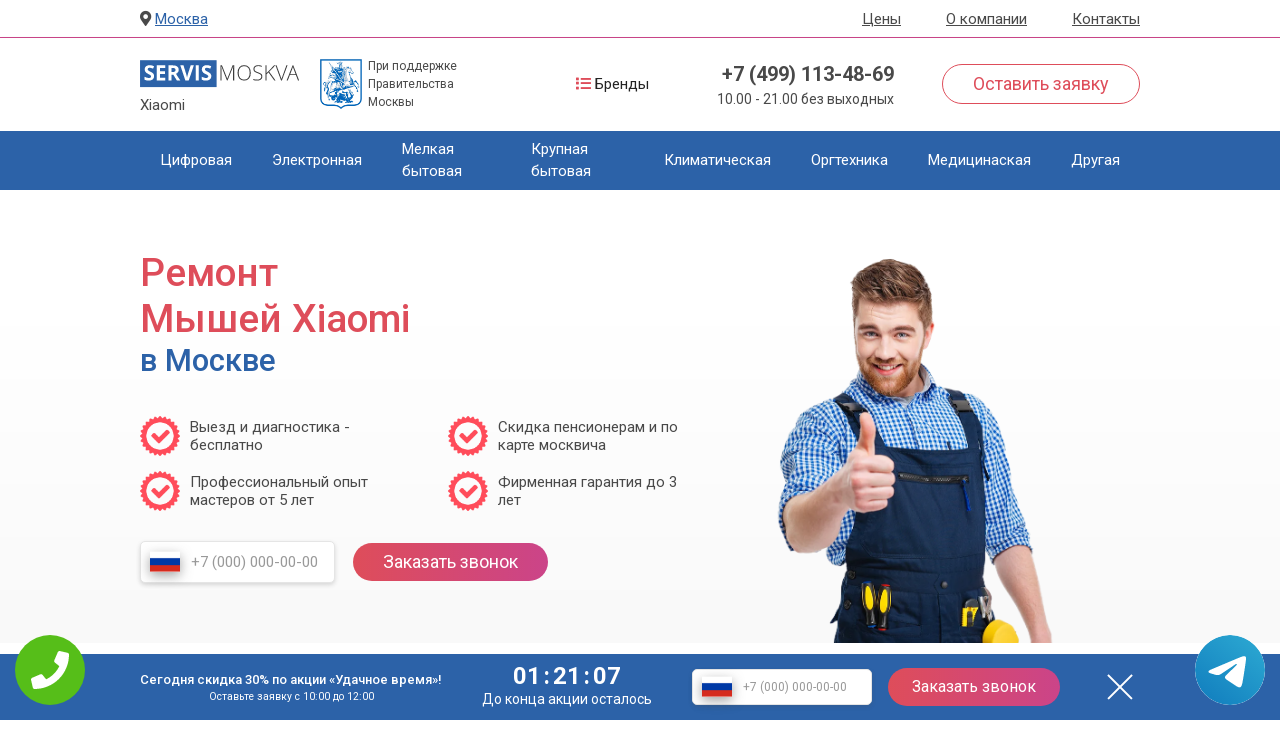

--- FILE ---
content_type: text/html; charset=UTF-8
request_url: https://xiaomi.servis-moskva.com/mysh
body_size: 28398
content:
<!DOCTYPE html>
<html lang="ru">
<head itemscope itemtype="https://schema.org/WPHeader">
    <meta charset="utf-8">
    <meta name="viewport" content="width=device-width, initial-scale=1.0">
    <link rel="icon" href="/themes/img/favicon.svg">
    <title itemprop="headline">Специализированный ремонт Мышей Xiaomi в Москве | Сервис-Москва</title>
    <meta itemprop="description" name="description" content="Недорогой ремонт Мышей Xiaomi в Москве. Кочественные запчасти. Вызов матера на дом.">
    <meta property="og:title" content="Специализированный ремонт Мышей Xiaomi в Москве | Сервис-Москва"/>
    <meta property="og:description" content="Недорогой ремонт Мышей Xiaomi в Москве. Кочественные запчасти. Вызов матера на дом."/>
    <meta property="og:image" content="https://servis-moskva.com/themes/img/hero-man.png"/>
    <meta property="og:type" content="website"/>
    <meta property="og:locale" content="ru_RU"/>
    <meta property="og:site_name" content="servis-moskva.com"/>
    <meta property="og:url" content= "https://xiaomi.servis-moskva.com/mysh" />
    <link rel="canonical" href="https://xiaomi.servis-moskva.com/mysh">

    <link href="/themes/css/app.css" rel="stylesheet">
    <link rel="stylesheet" href="https://cdnjs.cloudflare.com/ajax/libs/font-awesome/5.15.1/css/all.min.css"
          integrity="sha512-+4zCK9k+qNFUR5X+cKL9EIR+ZOhtIloNl9GIKS57V1MyNsYpYcUrUeQc9vNfzsWfV28IaLL3i96P9sdNyeRssA=="
          crossorigin="anonymous"/>
          <!-- Global site tag (gtag.js) - Google Analytics -->
<script async src="https://www.googletagmanager.com/gtag/js?id=G-KLSECFSTP5"></script>
<script>
  window.dataLayer = window.dataLayer || [];
  function gtag(){dataLayer.push(arguments);}
  gtag('js', new Date());

  gtag('config', 'G-KLSECFSTP5');
</script>


 
<!-- Yandex.Metrika counter -->
<script type="text/javascript">
    (function(m,e,t,r,i,k,a){
        m[i]=m[i]||function(){(m[i].a=m[i].a||[]).push(arguments)};
        m[i].l=1*new Date();
        for (var j = 0; j < document.scripts.length; j++) {if (document.scripts[j].src === r) { return; }}
        k=e.createElement(t),a=e.getElementsByTagName(t)[0],k.async=1,k.src=r,a.parentNode.insertBefore(k,a)
    })(window, document,'script','https://mc.yandex.ru/metrika/tag.js?id=103571941', 'ym');

    ym(103571941, 'init', {ssr:true, webvisor:true, clickmap:true, ecommerce:"dataLayer", accurateTrackBounce:true, trackLinks:true});
</script>
<noscript><div><img src="https://mc.yandex.ru/watch/103571941" style="position:absolute; left:-9999px;" alt="" /></div></noscript>
<!-- /Yandex.Metrika counter -->

<meta name="yandex-verification" content="3ffc01be7d4a5a40" />

</head>
<body class="page-frontpage">
    <div class="tel-buttons">				
	<a href="tel:+74991134869" class="tel-buttons__btn">				
		<svg aria-hidden="true" focusable="false" data-prefix="fas" data-icon="phone" role="img" xmlns="http://www.w3.org/2000/svg" viewBox="0 0 512 512" class="tel-buttons__icon">			
			<path fill="currentColor" d="M493.4 24.6l-104-24c-11.3-2.6-22.9 3.3-27.5 13.9l-48 112c-4.2 9.8-1.4 21.3 6.9 28l60.6 49.6c-36 76.7-98.9 140.5-177.2 177.2l-49.6-60.6c-6.8-8.3-18.2-11.1-28-6.9l-112 48C3.9 366.5-2 378.1.6 389.4l24 104C27.1 504.2 36.7 512 48 512c256.1 0 464-207.5 464-464 0-11.2-7.7-20.9-18.6-23.4z" class=""></path>		
		</svg>			
	</a>				
	<a href="https://t.me/AuthorizedSC" class="tel-buttons__btn tel-buttons__btn--tel">				
		<svg xmlns="http://www.w3.org/2000/svg" data-name="Layer 1" width="70" height="70" viewBox="0 0 33 33"><defs><linearGradient id="a" x1="6.15" x2="26.78" y1="29.42" y2="3.67" gradientUnits="userSpaceOnUse"><stop offset="0" stop-color="#1482c0"/><stop offset="1" stop-color="#29a4d0"/></linearGradient></defs><path d="M16.5 0C25.61 0 33 7.39 33 16.5S25.61 33 16.5 33 0 25.61 0 16.5 7.39 0 16.5 0Zm5.69 23.23c.3-.93 1.73-10.21 1.9-12.04.05-.55-.12-.92-.46-1.09-.41-.2-1.03-.1-1.74.16-.98.35-13.47 5.66-14.19 5.96-.68.29-1.33.61-1.33 1.07 0 .32.19.5.72.69.55.2 1.93.61 2.75.84.79.22 1.68.03 2.18-.28.53-.33 6.68-4.44 7.12-4.8.44-.36.79.1.43.46-.36.36-4.58 4.45-5.13 5.02-.68.69-.2 1.4.26 1.69.52.33 4.24 2.82 4.8 3.22.56.4 1.13.58 1.65.58s.79-.69 1.05-1.48Z" style="fill:url(#a);stroke-width:0"/></svg>			
	</a>				
</div>	
<header id="page-header" class="page-header uk-box-shadow-small">
    <div class="page-header__top uk-visible@m">
        <div class="uk-container">
            <div class="page-header__top--location">
                <span><i class="fas fa-map-marker-alt"></i> <a href="#">Москва</a></span>
            </div>
            <nav>
                <ul itemscope itemtype="https://schema.org/SiteNavigationElement">
                    <li>
                        <a itemprop="url" href="#prices">Цены</a>
                    </li>
                    <li>
                        <a itemprop="url" href="#about">О компании</a>
                    </li>
                    <li>
                        <a itemprop="url" href="#contact">Контакты</a>
                    </li>
                </ul>
            </nav>
        </div>
    </div>

    <div class="page-header__sticky uk-box-shadow-small" data-uk-sticky="top: 200; animation: uk-animation-slide-top;">
        <div class="page-header__middle">
            <div class="uk-container">
                <div class="uk-grid uk-flex-middle" data-uk-grid="">
                    <div class="uk-width-expand uk-width-2-5@m">
                        <div class="page-header__middle--brand">
                            <a href="#offcanvas" class="uk-hidden@m" data-uk-toggle><span data-uk-icon="menu"></span></a>

                            <figure class="page-header__middle--brand-logo">
                                <a href="/"><img src="[data-uri]" data-src="/themes/img/logo.svg" alt="Ремонт техники" title="Ремонт техники" data-uk-img=""></a>
                            <br>Xiaomi                            </figure>

                            <figure class="page-header__middle--brand-moscow uk-visible@m">
                                <a href="/"><img src="[data-uri]" data-src="/themes/img/moscow-blue.png" alt="Ремонт техники" title="Ремонт техники" data-uk-img=""></a>
                                <span>При поддержке Правительства Москвы</span>
                            </figure>
                        </div>
                    </div>

                    <div class="uk-width-2-3 uk-width-3-5@m">
                        <div class="page-header__middle--info">
                            <div class="page-header__middle--rating uk-visible@m">
                            <div class="uk-container">
                                <nav class="page-header__bottom--nav">
                                    <ul>
                                    <li>
                                        <span style="color:#222222"><i class="fas fa-list"></i> Бренды</span>
                                        <div class="uk-dropdown" data-uk-dropdown="offset: -4; delay-hide: 10; duration: 0;">
                                            <div class="uk-grid uk-grid-small uk-child-width-1-6@m" data-uk-grid style="overflow-y: auto; height:500px;">
                                                                                                <div>
                                                        <ul class="uk-nav uk-dropdown-nav">
                                                                <li>
            <a href="https://abat.servis-moskva.com/">
                ABAT
            </a>
        </li>        <li>
            <a href="https://accordtec.servis-moskva.com/">
                ACCORDTEC
            </a>
        </li>        <li>
            <a href="https://acer.servis-moskva.com/">
                acer
            </a>
        </li>        <li>
            <a href="https://advantech.servis-moskva.com/">
                Advantech
            </a>
        </li>        <li>
            <a href="https://aeg.servis-moskva.com/">
                aeg
            </a>
        </li>        <li>
            <a href="https://aeronik.servis-moskva.com/">
                AERONIK
            </a>
        </li>        <li>
            <a href="https://agm.servis-moskva.com/">
                AGM
            </a>
        </li>        <li>
            <a href="https://aic.servis-moskva.com/">
                AIC
            </a>
        </li>        <li>
            <a href="https://aiken.servis-moskva.com/">
                AIKEN
            </a>
        </li>        <li>
            <a href="https://airhot.servis-moskva.com/">
                AIRHOT
            </a>
        </li>        <li>
            <a href="https://aiwa.servis-moskva.com/">
                AIWA
            </a>
        </li>        <li>
            <a href="https://akai.servis-moskva.com/">
                AKAI
            </a>
        </li>        <li>
            <a href="https://akg.servis-moskva.com/">
                AKG
            </a>
        </li>        <li>
            <a href="https://akira.servis-moskva.com/">
                AKIRA
            </a>
        </li>        <li>
            <a href="https://akpo.servis-moskva.com/">
                AKPO
            </a>
        </li>        <li>
            <a href="https://aksa.servis-moskva.com/">
                Aksa
            </a>
        </li>        <li>
            <a href="https://al-ko.servis-moskva.com/">
                AL-KO
            </a>
        </li>        <li>
            <a href="https://alcatel.servis-moskva.com/">
                ALCATEL
            </a>
        </li>        <li>
            <a href="https://alienware.servis-moskva.com/">
                alienware
            </a>
        </li>        <li>
            <a href="https://alldocube.servis-moskva.com/">
                ALLDOCUBE
            </a>
        </li>        <li>
            <a href="https://alpina.servis-moskva.com/">
                ALPINA
            </a>
        </li>        <li>
            <a href="https://amaircare.servis-moskva.com/">
                Amaircare
            </a>
        </li>        <li>
            <a href="https://amana.servis-moskva.com/">
                AMANA
            </a>
        </li>        <li>
            <a href="https://amazon.servis-moskva.com/">
                AMAZON
            </a>
        </li>        <li>
            <a href="https://amcv.servis-moskva.com/">
                AMCV
            </a>
        </li>        <li>
            <a href="https://amica.servis-moskva.com/">
                AMICA
            </a>
        </li>        <li>
            <a href="https://antminer.servis-moskva.com/">
                Antminer
            </a>
        </li>        <li>
            <a href="https://aoc.servis-moskva.com/">
                AOC
            </a>
        </li>        <li>
            <a href="https://aorus.servis-moskva.com/">
                AORUS
            </a>
        </li>        <li>
            <a href="https://apach.servis-moskva.com/">
                Apach
            </a>
        </li>        <li>
            <a href="https://apc.servis-moskva.com/">
                APC
            </a>
        </li>        <li>
            <a href="https://apexcool.servis-moskva.com/">
                APEXCOOL
            </a>
        </li>        <li>
            <a href="https://apple.servis-moskva.com/">
                apple
            </a>
        </li>        <li>
            <a href="https://aqua-well.servis-moskva.com/">
                AQUA WELL
            </a>
        </li>        <li>
            <a href="https://aqua-work.servis-moskva.com/">
                AQUA WORK
            </a>
        </li>        <li>
            <a href="https://aquario.servis-moskva.com/">
                Aquario
            </a>
        </li>        <li>
            <a href="https://aquarius.servis-moskva.com/">
                AQUARIUS
            </a>
        </li>        <li>
            <a href="https://aquaverso.servis-moskva.com/">
                AQUAVERSO
            </a>
        </li>        <li>
            <a href="https://aquaview.servis-moskva.com/">
                AQUAVIEW
            </a>
        </li>        <li>
            <a href="https://aquavision.servis-moskva.com/">
                AQUAVISION
            </a>
        </li>        <li>
            <a href="https://archos.servis-moskva.com/">
                ARCHOS
            </a>
        </li>        <li>
            <a href="https://arctic-cat.servis-moskva.com/">
                Arctic Cat
            </a>
        </li>        <li>
            <a href="https://ardin.servis-moskva.com/">
                ARDIN
            </a>
        </li>        <li>
            <a href="https://ardo.servis-moskva.com/">
                ardo
            </a>
        </li>        <li>
            <a href="https://ariete.servis-moskva.com/">
                ARIETE
            </a>
        </li>        <li>
            <a href="https://armed.servis-moskva.com/">
                Armed
            </a>
        </li>        <li>
            <a href="https://arnica.servis-moskva.com/">
                ARNICA
            </a>
        </li>        <li>
            <a href="https://artel.servis-moskva.com/">
                ARTEL
            </a>
        </li>        <li>
            <a href="https://arzum.servis-moskva.com/">
                ARZUM
            </a>
        </li>        <li>
            <a href="https://asano.servis-moskva.com/">
                ASANO
            </a>
        </li>        <li>
            <a href="https://ascaso.servis-moskva.com/">
                ASCASO
            </a>
        </li>        <li>
            <a href="https://ascoli.servis-moskva.com/">
                ASCOLI
            </a>
        </li>        <li>
            <a href="https://asko.servis-moskva.com/">
                asko
            </a>
        </li>        <li>
            <a href="https://astell-kern.servis-moskva.com/">
                astell kern
            </a>
        </li>        <li>
            <a href="https://asus.servis-moskva.com/">
                asus
            </a>
        </li>        <li>
            <a href="https://atesy.servis-moskva.com/">
                ATESY
            </a>
        </li>        <li>
            <a href="https://atlant.servis-moskva.com/">
                atlant
            </a>
        </li>        <li>
            <a href="https://atmung.servis-moskva.com/">
                Atmung
            </a>
        </li>        <li>
            <a href="https://audio-technica.servis-moskva.com/">
                Audio-Technica
            </a>
        </li>        <li>
            <a href="https://aurora.servis-moskva.com/">
                AURORA
            </a>
        </li>        <li>
            <a href="https://aux.servis-moskva.com/">
                AUX
            </a>
        </li>        <li>
            <a href="https://avel.servis-moskva.com/">
                AVEL
            </a>
        </li>        <li>
            <a href="https://avex.servis-moskva.com/">
                AVEX
            </a>
        </li>        <li>
            <a href="https://avq.servis-moskva.com/">
                AVQ
            </a>
        </li>        <li>
            <a href="https://axioma.servis-moskva.com/">
                AXIOMA
            </a>
        </li>        <li>
            <a href="https://ballu.servis-moskva.com/">
                BALLU
            </a>
        </li>        <li>
            <a href="https://bang-olufsen.servis-moskva.com/">
                bang-olufsen
            </a>
        </li>        <li>
            <a href="https://barazza.servis-moskva.com/">
                BARAZZA
            </a>
        </li>        <li>
            <a href="https://barco.servis-moskva.com/">
                Barco
            </a>
        </li>        <li>
            <a href="https://bauknecht.servis-moskva.com/">
                BAUKNECHT
            </a>
        </li>        <li>
            <a href="https://baumaster.servis-moskva.com/">
                BAUMASTER
            </a>
        </li>        <li>
            <a href="https://baumatic.servis-moskva.com/">
                BAUMATIC
            </a>
        </li>        <li>
            <a href="https://baxi.servis-moskva.com/">
                BAXI
            </a>
        </li>        <li>
            <a href="https://bb-mobile.servis-moskva.com/">
                BB-MOBILE
            </a>
        </li>        <li>
            <a href="https://bbk.servis-moskva.com/">
                BBK
            </a>
        </li>        <li>
            <a href="https://beats.servis-moskva.com/">
                beats
            </a>
        </li>        <li>
            <a href="https://becker.servis-moskva.com/">
                BECKER
            </a>
        </li>        <li>
            <a href="https://behringer.servis-moskva.com/">
                Behringer
            </a>
        </li>        <li>
            <a href="https://beko.servis-moskva.com/">
                beko
            </a>
        </li>        <li>
            <a href="https://belamos.servis-moskva.com/">
                Belamos
            </a>
        </li>        <li>
            <a href="https://beltratto.servis-moskva.com/">
                BELTRATTO
            </a>
        </li>        <li>
            <a href="https://benq.servis-moskva.com/">
                BENQ
            </a>
        </li>        <li>
            <a href="https://berk.servis-moskva.com/">
                BERK
            </a>
        </li>        <li>
            <a href="https://berson.servis-moskva.com/">
                BERSON
            </a>
        </li>        <li>
            <a href="https://bertazzoni.servis-moskva.com/">
                BERTAZZONI
            </a>
        </li>        <li>
            <a href="https://besshof.servis-moskva.com/">
                BESSHOF
            </a>
        </li>        <li>
            <a href="https://best-chef.servis-moskva.com/">
                BEST CHEF
            </a>
        </li>        <li>
            <a href="https://beurer.servis-moskva.com/">
                BEURER
            </a>
        </li>        <li>
            <a href="https://bialetti.servis-moskva.com/">
                BIALETTI
            </a>
        </li>        <li>
            <a href="https://bimatek.servis-moskva.com/">
                BIMATEK
            </a>
        </li>        <li>
            <a href="https://binatone.servis-moskva.com/">
                BINATONE
            </a>
        </li>        <li>
            <a href="https://biofamily.servis-moskva.com/">
                BIOFAMILY
            </a>
        </li>        <li>
            <a href="https://biozone.servis-moskva.com/">
                BIOZONE
            </a>
        </li>        <li>
            <a href="https://biryusa.servis-moskva.com/">
                бирюса
            </a>
        </li>        <li>
            <a href="https://bissell.servis-moskva.com/">
                BISSELL
            </a>
        </li>        <li>
            <a href="https://black-fox.servis-moskva.com/">
                BLACK FOX
            </a>
        </li>        <li>
            <a href="https://black-shark.servis-moskva.com/">
                BLACK SHARK
            </a>
        </li>        <li>
            <a href="https://blackberry.servis-moskva.com/">
                BLACKBERRY
            </a>
        </li>        <li>
            <a href="https://blackdecker.servis-moskva.com/">
                BLACK+DECKER
            </a>
        </li>        <li>
            <a href="https://blackmagic.servis-moskva.com/">
                Blackmagic
            </a>
        </li>        <li>
            <a href="https://blackton.servis-moskva.com/">
                BLACKTON
            </a>
        </li>        <li>
            <a href="https://blackview.servis-moskva.com/">
                BLACKVIEW
            </a>
        </li>        <li>
            <a href="https://blauberg.servis-moskva.com/">
                Blauberg
            </a>
        </li>        <li>
            <a href="https://blaupunkt.servis-moskva.com/">
                BLAUPUNKT
            </a>
        </li>        <li>
            <a href="https://blendtec.servis-moskva.com/">
                BLENDTEC
            </a>
        </li>        <li>
            <a href="https://blomberg.servis-moskva.com/">
                BLOMBERG
            </a>
        </li>        <li>
            <a href="https://blu.servis-moskva.com/">
                BLU
            </a>
        </li>        <li>
            <a href="https://bluboo.servis-moskva.com/">
                BLUBOO
            </a>
        </li>        <li>
            <a href="https://bodykraft.servis-moskva.com/">
                BODYKRAFT
            </a>
        </li>        <li>
            <a href="https://bomann.servis-moskva.com/">
                BOMANN
            </a>
        </li>        <li>
            <a href="https://boneco.servis-moskva.com/">
                BONECO
            </a>
        </li>        <li>
            <a href="https://bort.servis-moskva.com/">
                BORT
            </a>
        </li>        <li>
            <a href="https://bosch.servis-moskva.com/">
                bosch
            </a>
        </li>        <li>
            <a href="https://bose.servis-moskva.com/">
                BOSE
            </a>
        </li>        <li>
            <a href="https://bowers--wilkins.servis-moskva.com/">
                Bowers & Wilkins
            </a>
        </li>        <li>
            <a href="https://bq.servis-moskva.com/">
                BQ
            </a>
        </li>        <li>
            <a href="https://bradex.servis-moskva.com/">
                BRADEX
            </a>
        </li>        <li>
            <a href="https://brandt.servis-moskva.com/">
                brandt
            </a>
        </li>        <li>
            <a href="https://braun.servis-moskva.com/">
                BRAUN
            </a>
        </li>        <li>
            <a href="https://bravis.servis-moskva.com/">
                BRAVIS
            </a>
        </li>        <li>
            <a href="https://bravo.servis-moskva.com/">
                BRAVO
            </a>
        </li>        <li>
            <a href="https://breezart.servis-moskva.com/">
                Breezart
            </a>
        </li>        <li>
            <a href="https://briel.servis-moskva.com/">
                BRIEL
            </a>
        </li>        <li>
            <a href="https://brinsea.servis-moskva.com/">
                Brinsea
            </a>
        </li>        <li>
            <a href="https://brk.servis-moskva.com/">
                brk
            </a>
        </li>        <li>
            <a href="https://brother.servis-moskva.com/">
                brother
            </a>
        </li>        <li>
            <a href="https://brp.servis-moskva.com/">
                BRP
            </a>
        </li>        <li>
            <a href="https://buderus.servis-moskva.com/">
                BUDERUS
            </a>
        </li>        <li>
            <a href="https://bugatti.servis-moskva.com/">
                BUGATTI
            </a>
        </li>        <li>
            <a href="https://bull.servis-moskva.com/">
                BULL
            </a>
        </li>        <li>
            <a href="https://bulros.servis-moskva.com/">
                Bulros
            </a>
        </li>        <li>
            <a href="https://burmester.servis-moskva.com/">
                Burmester
            </a>
        </li>        <li>
            <a href="https://byintek.servis-moskva.com/">
                BYINTEK
            </a>
        </li>
                                                        </ul>
                                                    </div>                                                    <div>
                                                        <ul class="uk-nav uk-dropdown-nav">
                                                                <li>
            <a href="https://caffitaly.servis-moskva.com/">
                CAFFITALY
            </a>
        </li>        <li>
            <a href="https://caiman.servis-moskva.com/">
                Caiman
            </a>
        </li>        <li>
            <a href="https://cambridge-audio.servis-moskva.com/">
                Cambridge Audio
            </a>
        </li>        <li>
            <a href="https://cameron.servis-moskva.com/">
                CAMERON
            </a>
        </li>        <li>
            <a href="https://candy.servis-moskva.com/">
                candy
            </a>
        </li>        <li>
            <a href="https://canon.servis-moskva.com/">
                canon
            </a>
        </li>        <li>
            <a href="https://canton.servis-moskva.com/">
                Canton
            </a>
        </li>        <li>
            <a href="https://carrier.servis-moskva.com/">
                CARRIER
            </a>
        </li>        <li>
            <a href="https://carver.servis-moskva.com/">
                CARVER
            </a>
        </li>        <li>
            <a href="https://casada.servis-moskva.com/">
                Casada
            </a>
        </li>        <li>
            <a href="https://casio.servis-moskva.com/">
                CASIO
            </a>
        </li>        <li>
            <a href="https://caso.servis-moskva.com/">
                Caso
            </a>
        </li>        <li>
            <a href="https://cassida.servis-moskva.com/">
                Cassida
            </a>
        </li>        <li>
            <a href="https://cata.servis-moskva.com/">
                CATA
            </a>
        </li>        <li>
            <a href="https://cfmoto.servis-moskva.com/">
                CFMOTO
            </a>
        </li>        <li>
            <a href="https://chaffoteaux.servis-moskva.com/">
                CHAFFOTEAUX
            </a>
        </li>        <li>
            <a href="https://champion.servis-moskva.com/">
                CHAMPION
            </a>
        </li>        <li>
            <a href="https://changhong.servis-moskva.com/">
                CHANGHONG
            </a>
        </li>        <li>
            <a href="https://chigo.servis-moskva.com/">
                CHIGO
            </a>
        </li>        <li>
            <a href="https://christie.servis-moskva.com/">
                Christie
            </a>
        </li>        <li>
            <a href="https://chuwi.servis-moskva.com/">
                CHUWI
            </a>
        </li>        <li>
            <a href="https://cinemood.servis-moskva.com/">
                CINEMOOD
            </a>
        </li>        <li>
            <a href="https://cisco.servis-moskva.com/">
                Cisco
            </a>
        </li>        <li>
            <a href="https://clatronic.servis-moskva.com/">
                CLATRONIC
            </a>
        </li>        <li>
            <a href="https://cleanfix.servis-moskva.com/">
                Cleanfix
            </a>
        </li>        <li>
            <a href="https://clearaudio.servis-moskva.com/">
                Clearaudio
            </a>
        </li>        <li>
            <a href="https://clever--clean.servis-moskva.com/">
                CLEVER & CLEAN
            </a>
        </li>        <li>
            <a href="https://climadiff.servis-moskva.com/">
                CLIMADIFF
            </a>
        </li>        <li>
            <a href="https://cmi.servis-moskva.com/">
                CMI
            </a>
        </li>        <li>
            <a href="https://cold-vine.servis-moskva.com/">
                Cold Vine
            </a>
        </li>        <li>
            <a href="https://columbus.servis-moskva.com/">
                Columbus
            </a>
        </li>        <li>
            <a href="https://comac.servis-moskva.com/">
                Comac
            </a>
        </li>        <li>
            <a href="https://comet.servis-moskva.com/">
                Comet
            </a>
        </li>        <li>
            <a href="https://conquest.servis-moskva.com/">
                CONQUEST
            </a>
        </li>        <li>
            <a href="https://cooper-hunter.servis-moskva.com/">
                COOPER HUNTER
            </a>
        </li>        <li>
            <a href="https://cubot.servis-moskva.com/">
                CUBOT
            </a>
        </li>        <li>
            <a href="https://cuckoo.servis-moskva.com/">
                CUCKOO
            </a>
        </li>        <li>
            <a href="https://cuisinart.servis-moskva.com/">
                CUISINART
            </a>
        </li>        <li>
            <a href="https://cyberpower.servis-moskva.com/">
                CyberPower
            </a>
        </li>        <li>
            <a href="https://dab.servis-moskva.com/">
                DAB
            </a>
        </li>        <li>
            <a href="https://daewoo.servis-moskva.com/">
                DAEWOO
            </a>
        </li>        <li>
            <a href="https://dahatsu.servis-moskva.com/">
                DAHATSU
            </a>
        </li>        <li>
            <a href="https://daichi.servis-moskva.com/">
                DAICHI
            </a>
        </li>        <li>
            <a href="https://daikin.servis-moskva.com/">
                daikin
            </a>
        </li>        <li>
            <a href="https://dali.servis-moskva.com/">
                DALI
            </a>
        </li>        <li>
            <a href="https://dantex.servis-moskva.com/">
                DANTEX
            </a>
        </li>        <li>
            <a href="https://darina.servis-moskva.com/">
                DARINA
            </a>
        </li>        <li>
            <a href="https://datacard.servis-moskva.com/">
                DataCard
            </a>
        </li>        <li>
            <a href="https://dauken.servis-moskva.com/">
                DAUKEN
            </a>
        </li>        <li>
            <a href="https://dauscher.servis-moskva.com/">
                DAUSCHER
            </a>
        </li>        <li>
            <a href="https://dde.servis-moskva.com/">
                DDE
            </a>
        </li>        <li>
            <a href="https://de-dietrich.servis-moskva.com/">
                de-dietrich
            </a>
        </li>        <li>
            <a href="https://de-luxe.servis-moskva.com/">
                DE LUXE
            </a>
        </li>        <li>
            <a href="https://deerma.servis-moskva.com/">
                DEERMA
            </a>
        </li>        <li>
            <a href="https://defort.servis-moskva.com/">
                DEFORT
            </a>
        </li>        <li>
            <a href="https://delfa.servis-moskva.com/">
                DELFA
            </a>
        </li>        <li>
            <a href="https://delimano.servis-moskva.com/">
                DELIMANO
            </a>
        </li>        <li>
            <a href="https://dell.servis-moskva.com/">
                dell
            </a>
        </li>        <li>
            <a href="https://delonghi.servis-moskva.com/">
                delonghi
            </a>
        </li>        <li>
            <a href="https://delta.servis-moskva.com/">
                DELTA
            </a>
        </li>        <li>
            <a href="https://denon.servis-moskva.com/">
                Denon
            </a>
        </li>        <li>
            <a href="https://denyo.servis-moskva.com/">
                Denyo
            </a>
        </li>        <li>
            <a href="https://denzel.servis-moskva.com/">
                DENZEL
            </a>
        </li>        <li>
            <a href="https://dewalt.servis-moskva.com/">
                DEWALT
            </a>
        </li>        <li>
            <a href="https://dexp.servis-moskva.com/">
                DEXP
            </a>
        </li>        <li>
            <a href="https://digma.servis-moskva.com/">
                DIGMA
            </a>
        </li>        <li>
            <a href="https://dimplex.servis-moskva.com/">
                DIMPLEX
            </a>
        </li>        <li>
            <a href="https://dji.servis-moskva.com/">
                DJI
            </a>
        </li>        <li>
            <a href="https://docash.servis-moskva.com/">
                DoCash
            </a>
        </li>        <li>
            <a href="https://dolphin-wave.servis-moskva.com/">
                Dolphin WAVE
            </a>
        </li>        <li>
            <a href="https://dometic.servis-moskva.com/">
                DOMETIC
            </a>
        </li>        <li>
            <a href="https://domotec.servis-moskva.com/">
                DOMOTEC
            </a>
        </li>        <li>
            <a href="https://don.servis-moskva.com/">
                DON
            </a>
        </li>        <li>
            <a href="https://doogee.servis-moskva.com/">
                DOOGEE
            </a>
        </li>        <li>
            <a href="https://dorkel.servis-moskva.com/">
                DORKEL
            </a>
        </li>        <li>
            <a href="https://dors.servis-moskva.com/">
                DORS
            </a>
        </li>        <li>
            <a href="https://drazice.servis-moskva.com/">
                Drazice
            </a>
        </li>        <li>
            <a href="https://dunavox.servis-moskva.com/">
                Dunavox
            </a>
        </li>        <li>
            <a href="https://duplo.servis-moskva.com/">
                Duplo
            </a>
        </li>        <li>
            <a href="https://dwt.servis-moskva.com/">
                DWT
            </a>
        </li>        <li>
            <a href="https://dyson.servis-moskva.com/">
                dyson
            </a>
        </li>        <li>
            <a href="https://eaton.servis-moskva.com/">
                EATON
            </a>
        </li>        <li>
            <a href="https://ebara.servis-moskva.com/">
                Ebara
            </a>
        </li>        <li>
            <a href="https://echips.servis-moskva.com/">
                ECHIPS
            </a>
        </li>        <li>
            <a href="https://echo.servis-moskva.com/">
                ECHO
            </a>
        </li>        <li>
            <a href="https://ecocenter.servis-moskva.com/">
                ECOCENTER
            </a>
        </li>        <li>
            <a href="https://econ.servis-moskva.com/">
                ECON
            </a>
        </li>        <li>
            <a href="https://ecotronic.servis-moskva.com/">
                ECOTRONIC
            </a>
        </li>        <li>
            <a href="https://ecovacs.servis-moskva.com/">
                ECOVACS
            </a>
        </li>        <li>
            <a href="https://ecs.servis-moskva.com/">
                ECS
            </a>
        </li>        <li>
            <a href="https://edisson.servis-moskva.com/">
                EDISSON
            </a>
        </li>        <li>
            <a href="https://edon.servis-moskva.com/">
                EDON
            </a>
        </li>        <li>
            <a href="https://efba.servis-moskva.com/">
                EFBA
            </a>
        </li>        <li>
            <a href="https://efco.servis-moskva.com/">
                EFCO
            </a>
        </li>        <li>
            <a href="https://ego.servis-moskva.com/">
                EGO
            </a>
        </li>        <li>
            <a href="https://eibenstock.servis-moskva.com/">
                EIBENSTOCK
            </a>
        </li>        <li>
            <a href="https://eizo.servis-moskva.com/">
                eizo
            </a>
        </li>        <li>
            <a href="https://el-fresco.servis-moskva.com/">
                EL FRESCO
            </a>
        </li>        <li>
            <a href="https://elari.servis-moskva.com/">
                ELARI
            </a>
        </li>        <li>
            <a href="https://elco.servis-moskva.com/">
                ELCO
            </a>
        </li>        <li>
            <a href="https://electra.servis-moskva.com/">
                ELECTRA
            </a>
        </li>        <li>
            <a href="https://electrofrost.servis-moskva.com/">
                ELECTROFROST
            </a>
        </li>        <li>
            <a href="https://electrolite.servis-moskva.com/">
                ELECTROLITE
            </a>
        </li>        <li>
            <a href="https://electrolux.servis-moskva.com/">
                Electrolux
            </a>
        </li>        <li>
            <a href="https://electronicsdeluxe.servis-moskva.com/">
                ELECTRONICSDELUXE
            </a>
        </li>        <li>
            <a href="https://electrotemp.servis-moskva.com/">
                ELECTROTEMP
            </a>
        </li>        <li>
            <a href="https://elekta.servis-moskva.com/">
                ELEKTA
            </a>
        </li>        <li>
            <a href="https://elektra.servis-moskva.com/">
                ELEKTRA
            </a>
        </li>        <li>
            <a href="https://element.servis-moskva.com/">
                ELEMENT
            </a>
        </li>        <li>
            <a href="https://elenberg.servis-moskva.com/">
                ELENBERG
            </a>
        </li>        <li>
            <a href="https://elephone.servis-moskva.com/">
                ELEPHONE
            </a>
        </li>        <li>
            <a href="https://elica.servis-moskva.com/">
                ELICA
            </a>
        </li>        <li>
            <a href="https://elikor.servis-moskva.com/">
                ELIKOR
            </a>
        </li>        <li>
            <a href="https://elitech.servis-moskva.com/">
                ELITECH
            </a>
        </li>        <li>
            <a href="https://elmos.servis-moskva.com/">
                ELMOS
            </a>
        </li>        <li>
            <a href="https://emachines.servis-moskva.com/">
                EMACHINES
            </a>
        </li>        <li>
            <a href="https://endever.servis-moskva.com/">
                ENDEVER
            </a>
        </li>        <li>
            <a href="https://energiya.servis-moskva.com/">
                Энергия
            </a>
        </li>        <li>
            <a href="https://energo.servis-moskva.com/">
                ЭНЕРГО
            </a>
        </li>        <li>
            <a href="https://energolux.servis-moskva.com/">
                Energolux
            </a>
        </li>        <li>
            <a href="https://engy.servis-moskva.com/">
                ENGY
            </a>
        </li>        <li>
            <a href="https://eplutus.servis-moskva.com/">
                EPLUTUS
            </a>
        </li>        <li>
            <a href="https://epson.servis-moskva.com/">
                epson
            </a>
        </li>        <li>
            <a href="https://equation.servis-moskva.com/">
                EQUATION
            </a>
        </li>        <li>
            <a href="https://ergo.servis-moskva.com/">
                ERGO
            </a>
        </li>        <li>
            <a href="https://ericsson.servis-moskva.com/">
                ERICSSON
            </a>
        </li>        <li>
            <a href="https://erisson.servis-moskva.com/">
                ERISSON
            </a>
        </li>        <li>
            <a href="https://espa.servis-moskva.com/">
                Espa
            </a>
        </li>        <li>
            <a href="https://ester-plus.servis-moskva.com/">
                ESTER PLUS
            </a>
        </li>        <li>
            <a href="https://euromate.servis-moskva.com/">
                Euromate
            </a>
        </li>        <li>
            <a href="https://euronord.servis-moskva.com/">
                EURONORD
            </a>
        </li>        <li>
            <a href="https://europower.servis-moskva.com/">
                EUROPOWER
            </a>
        </li>        <li>
            <a href="https://eurostek.servis-moskva.com/">
                EUROSTEK
            </a>
        </li>
                                                        </ul>
                                                    </div>                                                    <div>
                                                        <ul class="uk-nav uk-dropdown-nav">
                                                                <li>
            <a href="https://evan.servis-moskva.com/">
                Эван
            </a>
        </li>        <li>
            <a href="https://evgo.servis-moskva.com/">
                EVGO
            </a>
        </li>        <li>
            <a href="https://evolis.servis-moskva.com/">
                Evolis
            </a>
        </li>        <li>
            <a href="https://exiteq.servis-moskva.com/">
                EXITEQ
            </a>
        </li>        <li>
            <a href="https://explay.servis-moskva.com/">
                EXPLAY
            </a>
        </li>        <li>
            <a href="https://ezetil.servis-moskva.com/">
                EZETIL
            </a>
        </li>        <li>
            <a href="https://faber.servis-moskva.com/">
                FABER
            </a>
        </li>        <li>
            <a href="https://fabiano.servis-moskva.com/">
                FABIANO
            </a>
        </li>        <li>
            <a href="https://fagor.servis-moskva.com/">
                fagor
            </a>
        </li>        <li>
            <a href="https://falmec.servis-moskva.com/">
                FALMEC
            </a>
        </li>        <li>
            <a href="https://fargo.servis-moskva.com/">
                FARGO
            </a>
        </li>        <li>
            <a href="https://faura.servis-moskva.com/">
                FAURA
            </a>
        </li>        <li>
            <a href="https://fein.servis-moskva.com/">
                FEIN
            </a>
        </li>        <li>
            <a href="https://fellowes.servis-moskva.com/">
                Fellowes
            </a>
        </li>        <li>
            <a href="https://ferrum.servis-moskva.com/">
                FERRUM
            </a>
        </li>        <li>
            <a href="https://festool.servis-moskva.com/">
                FESTOOL
            </a>
        </li>        <li>
            <a href="https://fhiaba.servis-moskva.com/">
                fhiaba
            </a>
        </li>        <li>
            <a href="https://fiio.servis-moskva.com/">
                Fiio
            </a>
        </li>        <li>
            <a href="https://filato.servis-moskva.com/">
                Filato
            </a>
        </li>        <li>
            <a href="https://fimar.servis-moskva.com/">
                FIMAR
            </a>
        </li>        <li>
            <a href="https://fimi.servis-moskva.com/">
                Fimi
            </a>
        </li>        <li>
            <a href="https://finepower.servis-moskva.com/">
                FINEPOWER
            </a>
        </li>        <li>
            <a href="https://fisher--paykel.servis-moskva.com/">
                FISHER & PAYKEL
            </a>
        </li>        <li>
            <a href="https://flama.servis-moskva.com/">
                FLAMA
            </a>
        </li>        <li>
            <a href="https://flavia.servis-moskva.com/">
                FLAVIA
            </a>
        </li>        <li>
            <a href="https://fly.servis-moskva.com/">
                FLY
            </a>
        </li>        <li>
            <a href="https://foodatlas.servis-moskva.com/">
                Foodatlas
            </a>
        </li>        <li>
            <a href="https://fornelli.servis-moskva.com/">
                FORNELLI
            </a>
        </li>        <li>
            <a href="https://foster.servis-moskva.com/">
                FOSTER
            </a>
        </li>        <li>
            <a href="https://foxconn.servis-moskva.com/">
                FOXCONN
            </a>
        </li>        <li>
            <a href="https://franke.servis-moskva.com/">
                franke
            </a>
        </li>        <li>
            <a href="https://fratelli-onofri.servis-moskva.com/">
                FRATELLI ONOFRI
            </a>
        </li>        <li>
            <a href="https://freggia.servis-moskva.com/">
                FREGGIA
            </a>
        </li>        <li>
            <a href="https://fresh-air.servis-moskva.com/">
                Fresh Air
            </a>
        </li>        <li>
            <a href="https://frico.servis-moskva.com/">
                FRICO
            </a>
        </li>        <li>
            <a href="https://frigidaire.servis-moskva.com/">
                FRIGIDAIRE
            </a>
        </li>        <li>
            <a href="https://frostor.servis-moskva.com/">
                FROSTOR
            </a>
        </li>        <li>
            <a href="https://fubag.servis-moskva.com/">
                FUBAG
            </a>
        </li>        <li>
            <a href="https://fuji-electric.servis-moskva.com/">
                FUJI ELECTRIC
            </a>
        </li>        <li>
            <a href="https://fujifilm.servis-moskva.com/">
                FUJIFILM
            </a>
        </li>        <li>
            <a href="https://fujitsu.servis-moskva.com/">
                FUJITSU
            </a>
        </li>        <li>
            <a href="https://funai.servis-moskva.com/">
                FUNAI
            </a>
        </li>        <li>
            <a href="https://fusion.servis-moskva.com/">
                FUSION
            </a>
        </li>        <li>
            <a href="https://gaggenau.servis-moskva.com/">
                gaggenau
            </a>
        </li>        <li>
            <a href="https://gaggia.servis-moskva.com/">
                gaggia
            </a>
        </li>        <li>
            <a href="https://galatec.servis-moskva.com/">
                GALATEC
            </a>
        </li>        <li>
            <a href="https://gansow.servis-moskva.com/">
                Gansow
            </a>
        </li>        <li>
            <a href="https://gardena.servis-moskva.com/">
                GARDENA
            </a>
        </li>        <li>
            <a href="https://garmin.servis-moskva.com/">
                GARMIN
            </a>
        </li>        <li>
            <a href="https://gasian.servis-moskva.com/">
                Gasian
            </a>
        </li>        <li>
            <a href="https://gastroback.servis-moskva.com/">
                GASTROBACK
            </a>
        </li>        <li>
            <a href="https://gastrorag.servis-moskva.com/">
                gastrorag
            </a>
        </li>        <li>
            <a href="https://gefest.servis-moskva.com/">
                GEFEST
            </a>
        </li>        <li>
            <a href="https://gellar.servis-moskva.com/">
                GELLAR
            </a>
        </li>        <li>
            <a href="https://gemlux.servis-moskva.com/">
                GEMLUX
            </a>
        </li>        <li>
            <a href="https://generac.servis-moskva.com/">
                Generac
            </a>
        </li>        <li>
            <a href="https://general.servis-moskva.com/">
                GENERAL
            </a>
        </li>        <li>
            <a href="https://general-climate.servis-moskva.com/">
                general-climate
            </a>
        </li>        <li>
            <a href="https://general-electric.servis-moskva.com/">
                general-electric
            </a>
        </li>        <li>
            <a href="https://general-mobile.servis-moskva.com/">
                GENERAL MOBILE
            </a>
        </li>        <li>
            <a href="https://geotel.servis-moskva.com/">
                GEOTEL
            </a>
        </li>        <li>
            <a href="https://gess.servis-moskva.com/">
                GESS
            </a>
        </li>        <li>
            <a href="https://getac.servis-moskva.com/">
                GETAC
            </a>
        </li>        <li>
            <a href="https://gfgril.servis-moskva.com/">
                GFGRIL
            </a>
        </li>        <li>
            <a href="https://ghibli.servis-moskva.com/">
                Ghibli
            </a>
        </li>        <li>
            <a href="https://gibson.servis-moskva.com/">
                GIBSON
            </a>
        </li>        <li>
            <a href="https://gigabyte.servis-moskva.com/">
                GIGABYTE
            </a>
        </li>        <li>
            <a href="https://ginzzu.servis-moskva.com/">
                GINZZU
            </a>
        </li>        <li>
            <a href="https://gionee.servis-moskva.com/">
                GIONEE
            </a>
        </li>        <li>
            <a href="https://glem.servis-moskva.com/">
                GLEM
            </a>
        </li>        <li>
            <a href="https://goldstar.servis-moskva.com/">
                GOLDSTAR
            </a>
        </li>        <li>
            <a href="https://google.servis-moskva.com/">
                GOOGLE
            </a>
        </li>        <li>
            <a href="https://gorenje.servis-moskva.com/">
                gorenje
            </a>
        </li>        <li>
            <a href="https://grand-master.servis-moskva.com/">
                GRAND MASTER
            </a>
        </li>        <li>
            <a href="https://graphite.servis-moskva.com/">
                GRAPHITE
            </a>
        </li>        <li>
            <a href="https://graude.servis-moskva.com/">
                GRAUDE
            </a>
        </li>        <li>
            <a href="https://gree.servis-moskva.com/">
                GREE
            </a>
        </li>        <li>
            <a href="https://green.servis-moskva.com/">
                GREEN
            </a>
        </li>        <li>
            <a href="https://green-energy.servis-moskva.com/">
                GREEN ENERGY
            </a>
        </li>        <li>
            <a href="https://greenworks.servis-moskva.com/">
                greenworks
            </a>
        </li>        <li>
            <a href="https://gresso.servis-moskva.com/">
                GRESSO
            </a>
        </li>        <li>
            <a href="https://greta.servis-moskva.com/">
                GRETA
            </a>
        </li>        <li>
            <a href="https://grill-master.servis-moskva.com/">
                Grill Master
            </a>
        </li>        <li>
            <a href="https://grundfos.servis-moskva.com/">
                Grundfos
            </a>
        </li>        <li>
            <a href="https://grundig.servis-moskva.com/">
                GRUNDIG
            </a>
        </li>        <li>
            <a href="https://gunter--hauer.servis-moskva.com/">
                GUNTER & HAUER
            </a>
        </li>        <li>
            <a href="https://gutmann.servis-moskva.com/">
                GUTMANN
            </a>
        </li>        <li>
            <a href="https://hajdu.servis-moskva.com/">
                Hajdu
            </a>
        </li>        <li>
            <a href="https://hamber.servis-moskva.com/">
                HAMBER
            </a>
        </li>        <li>
            <a href="https://hammer.servis-moskva.com/">
                HAMMER
            </a>
        </li>        <li>
            <a href="https://hansa.servis-moskva.com/">
                hansa
            </a>
        </li>        <li>
            <a href="https://hansknner.servis-moskva.com/">
                HANSKÖNNER
            </a>
        </li>        <li>
            <a href="https://hansun.servis-moskva.com/">
                HANSUN
            </a>
        </li>        <li>
            <a href="https://hantarex.servis-moskva.com/">
                hantarex
            </a>
        </li>        <li>
            <a href="https://harmankardon.servis-moskva.com/">
                HARMAN/KARDON
            </a>
        </li>        <li>
            <a href="https://harper.servis-moskva.com/">
                HARPER
            </a>
        </li>        <li>
            <a href="https://hartens.servis-moskva.com/">
                HARTENS
            </a>
        </li>        <li>
            <a href="https://harvia.servis-moskva.com/">
                Harvia
            </a>
        </li>        <li>
            <a href="https://hasselblad.servis-moskva.com/">
                HASSELBLAD
            </a>
        </li>        <li>
            <a href="https://hauswirt.servis-moskva.com/">
                HAUSWIRT
            </a>
        </li>        <li>
            <a href="https://heateq.servis-moskva.com/">
                HEATEQ
            </a>
        </li>        <li>
            <a href="https://hec.servis-moskva.com/">
                HEC
            </a>
        </li>        <li>
            <a href="https://helix.servis-moskva.com/">
                HELIX
            </a>
        </li>        <li>
            <a href="https://hermes-technics.servis-moskva.com/">
                HERMES TECHNICS
            </a>
        </li>        <li>
            <a href="https://hertz.servis-moskva.com/">
                Hertz
            </a>
        </li>        <li>
            <a href="https://hi.servis-moskva.com/">
                HI
            </a>
        </li>        <li>
            <a href="https://hiberg.servis-moskva.com/">
                HIBERG
            </a>
        </li>        <li>
            <a href="https://highscreen.servis-moskva.com/">
                HIGHSCREEN
            </a>
        </li>        <li>
            <a href="https://hikoki.servis-moskva.com/">
                HIKOKI
            </a>
        </li>        <li>
            <a href="https://hilti.servis-moskva.com/">
                HILTI
            </a>
        </li>        <li>
            <a href="https://himans.servis-moskva.com/">
                HIMANS
            </a>
        </li>        <li>
            <a href="https://hisense.servis-moskva.com/">
                hisense
            </a>
        </li>        <li>
            <a href="https://hitachi.servis-moskva.com/">
                hitachi
            </a>
        </li>        <li>
            <a href="https://hoapp.servis-moskva.com/">
                HOAPP
            </a>
        </li>        <li>
            <a href="https://holleberg.servis-moskva.com/">
                HOLLEBERG
            </a>
        </li>        <li>
            <a href="https://homsair.servis-moskva.com/">
                HOMSAIR
            </a>
        </li>        <li>
            <a href="https://homtom.servis-moskva.com/">
                HOMTOM
            </a>
        </li>        <li>
            <a href="https://honda.servis-moskva.com/">
                Honda
            </a>
        </li>        <li>
            <a href="https://honeywell.servis-moskva.com/">
                HONEYWELL
            </a>
        </li>        <li>
            <a href="https://honor.servis-moskva.com/">
                HONOR
            </a>
        </li>        <li>
            <a href="https://hoover.servis-moskva.com/">
                HOOVER
            </a>
        </li>        <li>
            <a href="https://horizont.servis-moskva.com/">
                HORIZONT
            </a>
        </li>        <li>
            <a href="https://hotfrost.servis-moskva.com/">
                HOTFROST
            </a>
        </li>        <li>
            <a href="https://hotpoint.servis-moskva.com/">
                HOTPOINT
            </a>
        </li>        <li>
            <a href="https://hotpoint-ariston.servis-moskva.com/">
                hotpoint ariston
            </a>
        </li>        <li>
            <a href="https://hotter.servis-moskva.com/">
                HOTTER
            </a>
        </li>        <li>
            <a href="https://hp.servis-moskva.com/">
                hp
            </a>
        </li>        <li>
            <a href="https://htc.servis-moskva.com/">
                HTC
            </a>
        </li>        <li>
            <a href="https://huawei.servis-moskva.com/">
                huawei
            </a>
        </li>        <li>
            <a href="https://hubsan.servis-moskva.com/">
                Hubsan
            </a>
        </li>        <li>
            <a href="https://hugerock.servis-moskva.com/">
                HUGEROCK
            </a>
        </li>        <li>
            <a href="https://huion.servis-moskva.com/">
                HUION
            </a>
        </li>        <li>
            <a href="https://hurakan.servis-moskva.com/">
                Hurakan
            </a>
        </li>
                                                        </ul>
                                                    </div>                                                    <div>
                                                        <ul class="uk-nav uk-dropdown-nav">
                                                                <li>
            <a href="https://husqvarna.servis-moskva.com/">
                HUSQVARNA
            </a>
        </li>        <li>
            <a href="https://huter.servis-moskva.com/">
                HUTER
            </a>
        </li>        <li>
            <a href="https://hyundai.servis-moskva.com/">
                HYUNDAI
            </a>
        </li>        <li>
            <a href="https://i-star.servis-moskva.com/">
                I-STAR
            </a>
        </li>        <li>
            <a href="https://iberna.servis-moskva.com/">
                IBERNA
            </a>
        </li>        <li>
            <a href="https://ibm.servis-moskva.com/">
                IBM
            </a>
        </li>        <li>
            <a href="https://iboto.servis-moskva.com/">
                iBoto
            </a>
        </li>        <li>
            <a href="https://iclebo.servis-moskva.com/">
                ICLEBO
            </a>
        </li>        <li>
            <a href="https://iclima.servis-moskva.com/">
                ICLIMA
            </a>
        </li>        <li>
            <a href="https://iek.servis-moskva.com/">
                IEK
            </a>
        </li>        <li>
            <a href="https://igc.servis-moskva.com/">
                IGC
            </a>
        </li>        <li>
            <a href="https://ignis.servis-moskva.com/">
                IGNIS
            </a>
        </li>        <li>
            <a href="https://igralex.servis-moskva.com/">
                IGRALEX
            </a>
        </li>        <li>
            <a href="https://ikea.servis-moskva.com/">
                IKEA
            </a>
        </li>        <li>
            <a href="https://ilve.servis-moskva.com/">
                ilve
            </a>
        </li>        <li>
            <a href="https://ilvito.servis-moskva.com/">
                ILVITO
            </a>
        </li>        <li>
            <a href="https://indel-b.servis-moskva.com/">
                INDEL B
            </a>
        </li>        <li>
            <a href="https://indokor.servis-moskva.com/">
                INDOKOR
            </a>
        </li>        <li>
            <a href="https://ingco.servis-moskva.com/">
                INGCO
            </a>
        </li>        <li>
            <a href="https://ingersoll-rand.servis-moskva.com/">
                INGERSOLL RAND
            </a>
        </li>        <li>
            <a href="https://insinkerator.servis-moskva.com/">
                INSINKERATOR
            </a>
        </li>        <li>
            <a href="https://inter-m.servis-moskva.com/">
                Inter-M
            </a>
        </li>        <li>
            <a href="https://interskol.servis-moskva.com/">
                ИНТЕРСКОЛ
            </a>
        </li>        <li>
            <a href="https://io-mabe.servis-moskva.com/">
                IO MABE
            </a>
        </li>        <li>
            <a href="https://ip-industrie.servis-moskva.com/">
                IP INDUSTRIE
            </a>
        </li>        <li>
            <a href="https://iplate.servis-moskva.com/">
                IPLATE
            </a>
        </li>        <li>
            <a href="https://iqair.servis-moskva.com/">
                IQAir
            </a>
        </li>        <li>
            <a href="https://iqm.servis-moskva.com/">
                IQM
            </a>
        </li>        <li>
            <a href="https://irbis.servis-moskva.com/">
                IRBIS
            </a>
        </li>        <li>
            <a href="https://irobot.servis-moskva.com/">
                IROBOT
            </a>
        </li>        <li>
            <a href="https://iru.servis-moskva.com/">
                IRU
            </a>
        </li>        <li>
            <a href="https://isea.servis-moskva.com/">
                ISEA
            </a>
        </li>        <li>
            <a href="https://it-wash.servis-moskva.com/">
                IT WASH
            </a>
        </li>        <li>
            <a href="https://iterma.servis-moskva.com/">
                Iterma
            </a>
        </li>        <li>
            <a href="https://jackys.servis-moskva.com/">
                JACKY'S
            </a>
        </li>        <li>
            <a href="https://janome.servis-moskva.com/">
                janome
            </a>
        </li>        <li>
            <a href="https://jax.servis-moskva.com/">
                JAX
            </a>
        </li>        <li>
            <a href="https://jbl.servis-moskva.com/">
                JBL
            </a>
        </li>        <li>
            <a href="https://jcorradi.servis-moskva.com/">
                J.CORRADI
            </a>
        </li>        <li>
            <a href="https://jetair.servis-moskva.com/">
                JETAIR
            </a>
        </li>        <li>
            <a href="https://juno.servis-moskva.com/">
                JUNO
            </a>
        </li>        <li>
            <a href="https://jura.servis-moskva.com/">
                jura
            </a>
        </li>        <li>
            <a href="https://jvc.servis-moskva.com/">
                JVC
            </a>
        </li>        <li>
            <a href="https://kaffitcom.servis-moskva.com/">
                KAFFIT.COM
            </a>
        </li>        <li>
            <a href="https://kaiser.servis-moskva.com/">
                kaiser
            </a>
        </li>        <li>
            <a href="https://kalibr.servis-moskva.com/">
                КАЛИБР
            </a>
        </li>        <li>
            <a href="https://kambrook.servis-moskva.com/">
                KAMBROOK
            </a>
        </li>        <li>
            <a href="https://karcher.servis-moskva.com/">
                KARCHER
            </a>
        </li>        <li>
            <a href="https://kef.servis-moskva.com/">
                KEF
            </a>
        </li>        <li>
            <a href="https://kentatsu.servis-moskva.com/">
                KENTATSU
            </a>
        </li>        <li>
            <a href="https://kenwood.servis-moskva.com/">
                Kenwood
            </a>
        </li>        <li>
            <a href="https://kirby.servis-moskva.com/">
                kirby
            </a>
        </li>        <li>
            <a href="https://kitano.servis-moskva.com/">
                KITANO
            </a>
        </li>        <li>
            <a href="https://kitchenaid.servis-moskva.com/">
                kitchenaid
            </a>
        </li>        <li>
            <a href="https://kitfort.servis-moskva.com/">
                KITFORT
            </a>
        </li>        <li>
            <a href="https://kivi.servis-moskva.com/">
                KIVI
            </a>
        </li>        <li>
            <a href="https://kodak.servis-moskva.com/">
                KODAK
            </a>
        </li>        <li>
            <a href="https://kolner.servis-moskva.com/">
                Kolner
            </a>
        </li>        <li>
            <a href="https://komatsu.servis-moskva.com/">
                KOMATSU
            </a>
        </li>        <li>
            <a href="https://korg.servis-moskva.com/">
                KORG
            </a>
        </li>        <li>
            <a href="https://korting.servis-moskva.com/">
                korting
            </a>
        </li>        <li>
            <a href="https://koss.servis-moskva.com/">
                KOSS
            </a>
        </li>        <li>
            <a href="https://kraft.servis-moskva.com/">
                KRAFT
            </a>
        </li>        <li>
            <a href="https://kraton.servis-moskva.com/">
                КРАТОН
            </a>
        </li>        <li>
            <a href="https://krausen.servis-moskva.com/">
                KRAUSEN
            </a>
        </li>        <li>
            <a href="https://kress.servis-moskva.com/">
                KRESS
            </a>
        </li>        <li>
            <a href="https://kronasteel.servis-moskva.com/">
                KRONASTEEL
            </a>
        </li>        <li>
            <a href="https://krups.servis-moskva.com/">
                krups
            </a>
        </li>        <li>
            <a href="https://kuchenchef.servis-moskva.com/">
                KUCHENCHEF
            </a>
        </li>        <li>
            <a href="https://kuppersberg.servis-moskva.com/">
                kuppersberg
            </a>
        </li>        <li>
            <a href="https://kuppersbusch.servis-moskva.com/">
                kuppersbusch
            </a>
        </li>        <li>
            <a href="https://kurzweil.servis-moskva.com/">
                Kurzweil
            </a>
        </li>        <li>
            <a href="https://kyocera.servis-moskva.com/">
                kyocera
            </a>
        </li>        <li>
            <a href="https://lanzkraft.servis-moskva.com/">
                LANZKRAFT
            </a>
        </li>        <li>
            <a href="https://launch.servis-moskva.com/">
                Launch
            </a>
        </li>        <li>
            <a href="https://laurel.servis-moskva.com/">
                Laurel
            </a>
        </li>        <li>
            <a href="https://lavor.servis-moskva.com/">
                LAVOR
            </a>
        </li>        <li>
            <a href="https://le-chef.servis-moskva.com/">
                LE CHEF
            </a>
        </li>        <li>
            <a href="https://leagoo.servis-moskva.com/">
                LEAGOO
            </a>
        </li>        <li>
            <a href="https://leben.servis-moskva.com/">
                LEBEN
            </a>
        </li>        <li>
            <a href="https://leberg.servis-moskva.com/">
                LEBERG
            </a>
        </li>        <li>
            <a href="https://leeco.servis-moskva.com/">
                LEECO
            </a>
        </li>        <li>
            <a href="https://leff.servis-moskva.com/">
                LEFF
            </a>
        </li>        <li>
            <a href="https://leica.servis-moskva.com/">
                Leica
            </a>
        </li>        <li>
            <a href="https://leitz.servis-moskva.com/">
                Leitz
            </a>
        </li>        <li>
            <a href="https://lelit.servis-moskva.com/">
                LELIT
            </a>
        </li>        <li>
            <a href="https://lemaks.servis-moskva.com/">
                Лемакс
            </a>
        </li>        <li>
            <a href="https://lenovo.servis-moskva.com/">
                lenovo
            </a>
        </li>        <li>
            <a href="https://leran.servis-moskva.com/">
                LERAN
            </a>
        </li>        <li>
            <a href="https://lessar.servis-moskva.com/">
                LESSAR
            </a>
        </li>        <li>
            <a href="https://lex.servis-moskva.com/">
                LEX
            </a>
        </li>        <li>
            <a href="https://lexand.servis-moskva.com/">
                LEXAND
            </a>
        </li>        <li>
            <a href="https://lexmark.servis-moskva.com/">
                LEXmark
            </a>
        </li>        <li>
            <a href="https://lg.servis-moskva.com/">
                lg
            </a>
        </li>        <li>
            <a href="https://lgen.servis-moskva.com/">
                LGEN
            </a>
        </li>        <li>
            <a href="https://liberton.servis-moskva.com/">
                LIBERTON
            </a>
        </li>        <li>
            <a href="https://liebherr.servis-moskva.com/">
                liebherr
            </a>
        </li>        <li>
            <a href="https://linnberg.servis-moskva.com/">
                LINNBERG
            </a>
        </li>        <li>
            <a href="https://loewe.servis-moskva.com/">
                loewe
            </a>
        </li>        <li>
            <a href="https://lofra.servis-moskva.com/">
                LOFRA
            </a>
        </li>        <li>
            <a href="https://loriot.servis-moskva.com/">
                LORIOT
            </a>
        </li>        <li>
            <a href="https://lumus.servis-moskva.com/">
                LUMUS
            </a>
        </li>        <li>
            <a href="https://luxdorf.servis-moskva.com/">
                LUXDORF
            </a>
        </li>        <li>
            <a href="https://mabe.servis-moskva.com/">
                MABE
            </a>
        </li>        <li>
            <a href="https://magner.servis-moskva.com/">
                Magner
            </a>
        </li>        <li>
            <a href="https://makita.servis-moskva.com/">
                MAKITA
            </a>
        </li>        <li>
            <a href="https://maktec.servis-moskva.com/">
                MAKTEC
            </a>
        </li>        <li>
            <a href="https://marantz.servis-moskva.com/">
                Marantz
            </a>
        </li>        <li>
            <a href="https://mark-levinson.servis-moskva.com/">
                Mark Levinson
            </a>
        </li>        <li>
            <a href="https://marsa.servis-moskva.com/">
                MARSA
            </a>
        </li>        <li>
            <a href="https://mastercook.servis-moskva.com/">
                MASTERCOOK
            </a>
        </li>        <li>
            <a href="https://maunfeld.servis-moskva.com/">
                MAUNFELD
            </a>
        </li>        <li>
            <a href="https://maxcut.servis-moskva.com/">
                MAXCUT
            </a>
        </li>        <li>
            <a href="https://maytag.servis-moskva.com/">
                maytag
            </a>
        </li>        <li>
            <a href="https://mbs.servis-moskva.com/">
                MBS
            </a>
        </li>        <li>
            <a href="https://mcintosh.servis-moskva.com/">
                McIntosh
            </a>
        </li>        <li>
            <a href="https://mdv.servis-moskva.com/">
                MDV
            </a>
        </li>        <li>
            <a href="https://medisana.servis-moskva.com/">
                Medisana
            </a>
        </li>        <li>
            <a href="https://meizu.servis-moskva.com/">
                MEIZU
            </a>
        </li>        <li>
            <a href="https://melitta.servis-moskva.com/">
                melitta
            </a>
        </li>        <li>
            <a href="https://menumaster.servis-moskva.com/">
                MENUMASTER
            </a>
        </li>        <li>
            <a href="https://metabo.servis-moskva.com/">
                METABO
            </a>
        </li>        <li>
            <a href="https://metz.servis-moskva.com/">
                METZ
            </a>
        </li>        <li>
            <a href="https://microsoft.servis-moskva.com/">
                MICROSOFT
            </a>
        </li>        <li>
            <a href="https://midas.servis-moskva.com/">
                Midas
            </a>
        </li>        <li>
            <a href="https://midea.servis-moskva.com/">
                MIDEA
            </a>
        </li>        <li>
            <a href="https://mie.servis-moskva.com/">
                MIE
            </a>
        </li>        <li>
            <a href="https://miele.servis-moskva.com/">
                miele
            </a>
        </li>        <li>
            <a href="https://milwaukee.servis-moskva.com/">
                MILWAUKEE
            </a>
        </li>        <li>
            <a href="https://mitsubishi-electric.servis-moskva.com/">
                mitsubishi-electric
            </a>
        </li>        <li>
            <a href="https://mitsubishi-heavy-industries.servis-moskva.com/">
                MITSUBISHI HEAVY INDUSTRIES
            </a>
        </li>        <li>
            <a href="https://moneual.servis-moskva.com/">
                MONEUAL
            </a>
        </li>        <li>
            <a href="https://moniron.servis-moskva.com/">
                Moniron
            </a>
        </li>
                                                        </ul>
                                                    </div>                                                    <div>
                                                        <ul class="uk-nav uk-dropdown-nav">
                                                                <li>
            <a href="https://monitor-audio.servis-moskva.com/">
                Monitor Audio
            </a>
        </li>        <li>
            <a href="https://moog-one.servis-moskva.com/">
                Moog One
            </a>
        </li>        <li>
            <a href="https://morphy-richards.servis-moskva.com/">
                MORPHY RICHARDS
            </a>
        </li>        <li>
            <a href="https://motorola.servis-moskva.com/">
                MOTOROLA
            </a>
        </li>        <li>
            <a href="https://mountfield.servis-moskva.com/">
                MOUNTFIELD
            </a>
        </li>        <li>
            <a href="https://msi.servis-moskva.com/">
                msi
            </a>
        </li>        <li>
            <a href="https://mtd.servis-moskva.com/">
                MTD
            </a>
        </li>        <li>
            <a href="https://musical-fidelity.servis-moskva.com/">
                Musical Fidelity
            </a>
        </li>        <li>
            <a href="https://mystery.servis-moskva.com/">
                MYSTERY
            </a>
        </li>        <li>
            <a href="https://nad.servis-moskva.com/">
                NAD
            </a>
        </li>        <li>
            <a href="https://naim.servis-moskva.com/">
                Naim
            </a>
        </li>        <li>
            <a href="https://nakamichi.servis-moskva.com/">
                NAKAMICHI
            </a>
        </li>        <li>
            <a href="https://national.servis-moskva.com/">
                NATIONAL
            </a>
        </li>        <li>
            <a href="https://navien.servis-moskva.com/">
                NAVIEN
            </a>
        </li>        <li>
            <a href="https://nec.servis-moskva.com/">
                NEC
            </a>
        </li>        <li>
            <a href="https://neff.servis-moskva.com/">
                neff
            </a>
        </li>        <li>
            <a href="https://neko.servis-moskva.com/">
                NEKO
            </a>
        </li>        <li>
            <a href="https://neoclima.servis-moskva.com/">
                NEOCLIMA
            </a>
        </li>        <li>
            <a href="https://neoline.servis-moskva.com/">
                NEOLINE
            </a>
        </li>        <li>
            <a href="https://neonix.servis-moskva.com/">
                NEONIX
            </a>
        </li>        <li>
            <a href="https://neorobot.servis-moskva.com/">
                NEOROBOT
            </a>
        </li>        <li>
            <a href="https://nesons.servis-moskva.com/">
                NESONS
            </a>
        </li>        <li>
            <a href="https://nikon.servis-moskva.com/">
                nikon
            </a>
        </li>        <li>
            <a href="https://nilfisk.servis-moskva.com/">
                Nilfisk
            </a>
        </li>        <li>
            <a href="https://nivona.servis-moskva.com/">
                nivona
            </a>
        </li>        <li>
            <a href="https://nobo.servis-moskva.com/">
                NOBO
            </a>
        </li>        <li>
            <a href="https://noirot.servis-moskva.com/">
                NOIROT
            </a>
        </li>        <li>
            <a href="https://nokia.servis-moskva.com/">
                NOKIA
            </a>
        </li>        <li>
            <a href="https://nord.servis-moskva.com/">
                NORD
            </a>
        </li>        <li>
            <a href="https://nordfrost.servis-moskva.com/">
                NORDFROST
            </a>
        </li>        <li>
            <a href="https://novex.servis-moskva.com/">
                NOVEX
            </a>
        </li>        <li>
            <a href="https://nubia.servis-moskva.com/">
                NUBIA
            </a>
        </li>        <li>
            <a href="https://oasis.servis-moskva.com/">
                OASIS
            </a>
        </li>        <li>
            <a href="https://oberhof.servis-moskva.com/">
                OBERHOF
            </a>
        </li>        <li>
            <a href="https://oleo-mac.servis-moskva.com/">
                OLEO-MAC
            </a>
        </li>        <li>
            <a href="https://olto.servis-moskva.com/">
                OLTO
            </a>
        </li>        <li>
            <a href="https://olympus.servis-moskva.com/">
                OLYMPUS
            </a>
        </li>        <li>
            <a href="https://oneplus.servis-moskva.com/">
                OnePlus
            </a>
        </li>        <li>
            <a href="https://onkyo.servis-moskva.com/">
                Onkyo
            </a>
        </li>        <li>
            <a href="https://oppo.servis-moskva.com/">
                OPPO
            </a>
        </li>        <li>
            <a href="https://optoma.servis-moskva.com/">
                Optoma
            </a>
        </li>        <li>
            <a href="https://ore.servis-moskva.com/">
                ORE
            </a>
        </li>        <li>
            <a href="https://orion.servis-moskva.com/">
                ORION
            </a>
        </li>        <li>
            <a href="https://oso.servis-moskva.com/">
                OSO
            </a>
        </li>        <li>
            <a href="https://oukitel.servis-moskva.com/">
                OUKITEL
            </a>
        </li>        <li>
            <a href="https://oursson.servis-moskva.com/">
                OURSSON
            </a>
        </li>        <li>
            <a href="https://packard-bell.servis-moskva.com/">
                packard-bell
            </a>
        </li>        <li>
            <a href="https://pacojet.servis-moskva.com/">
                PACOJET
            </a>
        </li>        <li>
            <a href="https://panasonic.servis-moskva.com/">
                panasonic
            </a>
        </li>        <li>
            <a href="https://pando.servis-moskva.com/">
                PANDO
            </a>
        </li>        <li>
            <a href="https://parasound.servis-moskva.com/">
                Parasound
            </a>
        </li>        <li>
            <a href="https://partner.servis-moskva.com/">
                PARTNER
            </a>
        </li>        <li>
            <a href="https://patriot.servis-moskva.com/">
                PATRIOT
            </a>
        </li>        <li>
            <a href="https://pedrollo.servis-moskva.com/">
                Pedrollo
            </a>
        </li>        <li>
            <a href="https://pentax.servis-moskva.com/">
                PENTAX
            </a>
        </li>        <li>
            <a href="https://philco.servis-moskva.com/">
                PHILCO
            </a>
        </li>        <li>
            <a href="https://philips.servis-moskva.com/">
                PHILIPS
            </a>
        </li>        <li>
            <a href="https://phl.servis-moskva.com/">
                phl
            </a>
        </li>        <li>
            <a href="https://pioneer.servis-moskva.com/">
                pioneer
            </a>
        </li>        <li>
            <a href="https://piron.servis-moskva.com/">
                Piron
            </a>
        </li>        <li>
            <a href="https://pit.servis-moskva.com/">
                P.I.T.
            </a>
        </li>        <li>
            <a href="https://polaris.servis-moskva.com/">
                POLARIS
            </a>
        </li>        <li>
            <a href="https://polarline.servis-moskva.com/">
                POLARLINE
            </a>
        </li>        <li>
            <a href="https://polk-audio.servis-moskva.com/">
                Polk Audio
            </a>
        </li>        <li>
            <a href="https://polti.servis-moskva.com/">
                POLTI
            </a>
        </li>        <li>
            <a href="https://poptel.servis-moskva.com/">
                POPTEL
            </a>
        </li>        <li>
            <a href="https://powercom.servis-moskva.com/">
                Powercom
            </a>
        </li>        <li>
            <a href="https://powerman.servis-moskva.com/">
                Powerman
            </a>
        </li>        <li>
            <a href="https://pozis.servis-moskva.com/">
                pozis
            </a>
        </li>        <li>
            <a href="https://prestigio.servis-moskva.com/">
                PRESTIGIO
            </a>
        </li>        <li>
            <a href="https://primare.servis-moskva.com/">
                Primare
            </a>
        </li>        <li>
            <a href="https://procaster.servis-moskva.com/">
                PROCASTER
            </a>
        </li>        <li>
            <a href="https://proffi.servis-moskva.com/">
                PROFFI
            </a>
        </li>        <li>
            <a href="https://proficook.servis-moskva.com/">
                PROFICOOK
            </a>
        </li>        <li>
            <a href="https://progress.servis-moskva.com/">
                PROGRESS
            </a>
        </li>        <li>
            <a href="https://prology.servis-moskva.com/">
                PROLOGY
            </a>
        </li>        <li>
            <a href="https://prorab.servis-moskva.com/">
                PRORAB
            </a>
        </li>        <li>
            <a href="https://protherm.servis-moskva.com/">
                Protherm
            </a>
        </li>        <li>
            <a href="https://puppyoo.servis-moskva.com/">
                PUPPYOO
            </a>
        </li>        <li>
            <a href="https://quad.servis-moskva.com/">
                Quad
            </a>
        </li>        <li>
            <a href="https://quattroclima.servis-moskva.com/">
                QUATTROCLIMA
            </a>
        </li>        <li>
            <a href="https://radius.servis-moskva.com/">
                RADIUS
            </a>
        </li>        <li>
            <a href="https://rainford.servis-moskva.com/">
                RAINFORD
            </a>
        </li>        <li>
            <a href="https://rational.servis-moskva.com/">
                Rational
            </a>
        </li>        <li>
            <a href="https://rawmid.servis-moskva.com/">
                RAWMID
            </a>
        </li>        <li>
            <a href="https://raymarine.servis-moskva.com/">
                Raymarine
            </a>
        </li>        <li>
            <a href="https://razer.servis-moskva.com/">
                razer
            </a>
        </li>        <li>
            <a href="https://realme.servis-moskva.com/">
                REALME
            </a>
        </li>        <li>
            <a href="https://rebir.servis-moskva.com/">
                REBIR
            </a>
        </li>        <li>
            <a href="https://redbo.servis-moskva.com/">
                REDBO
            </a>
        </li>        <li>
            <a href="https://redmi.servis-moskva.com/">
                REDMI
            </a>
        </li>        <li>
            <a href="https://redmond.servis-moskva.com/">
                REDMOND
            </a>
        </li>        <li>
            <a href="https://redverg.servis-moskva.com/">
                REDVERG
            </a>
        </li>        <li>
            <a href="https://reeson.servis-moskva.com/">
                REESON
            </a>
        </li>        <li>
            <a href="https://reex.servis-moskva.com/">
                REEX
            </a>
        </li>        <li>
            <a href="https://reg.servis-moskva.com/">
                REG
            </a>
        </li>        <li>
            <a href="https://regal.servis-moskva.com/">
                REGAL
            </a>
        </li>        <li>
            <a href="https://reko.servis-moskva.com/">
                рэко
            </a>
        </li>        <li>
            <a href="https://renova.servis-moskva.com/">
                RENOVA
            </a>
        </li>        <li>
            <a href="https://resanta.servis-moskva.com/">
                РЕСАНТА
            </a>
        </li>        <li>
            <a href="https://restart.servis-moskva.com/">
                RESTART
            </a>
        </li>        <li>
            <a href="https://rex.servis-moskva.com/">
                REX
            </a>
        </li>        <li>
            <a href="https://ricci.servis-moskva.com/">
                RICCI
            </a>
        </li>        <li>
            <a href="https://ricoh.servis-moskva.com/">
                ricoh
            </a>
        </li>        <li>
            <a href="https://rid.servis-moskva.com/">
                RID
            </a>
        </li>        <li>
            <a href="https://riello.servis-moskva.com/">
                RIELLO
            </a>
        </li>        <li>
            <a href="https://rika.servis-moskva.com/">
                RIKA
            </a>
        </li>        <li>
            <a href="https://roda.servis-moskva.com/">
                RODA
            </a>
        </li>        <li>
            <a href="https://roland.servis-moskva.com/">
                Roland
            </a>
        </li>        <li>
            <a href="https://rolsen.servis-moskva.com/">
                ROLSEN
            </a>
        </li>        <li>
            <a href="https://rommelsbacher.servis-moskva.com/">
                ROMMELSBACHER
            </a>
        </li>        <li>
            <a href="https://rosieres.servis-moskva.com/">
                ROSIERES
            </a>
        </li>        <li>
            <a href="https://rotel.servis-moskva.com/">
                ROTEl
            </a>
        </li>        <li>
            <a href="https://roverbook.servis-moskva.com/">
                ROVERBOOK
            </a>
        </li>        <li>
            <a href="https://rovus.servis-moskva.com/">
                ROVUS
            </a>
        </li>        <li>
            <a href="https://rowenta.servis-moskva.com/">
                Rowenta
            </a>
        </li>        <li>
            <a href="https://royal-clima.servis-moskva.com/">
                ROYAL CLIMA
            </a>
        </li>        <li>
            <a href="https://rubin.servis-moskva.com/">
                RUBIN
            </a>
        </li>        <li>
            <a href="https://rucelf.servis-moskva.com/">
                RUCELF
            </a>
        </li>        <li>
            <a href="https://russell-hobbs.servis-moskva.com/">
                RUSSELL HOBBS
            </a>
        </li>        <li>
            <a href="https://saeco.servis-moskva.com/">
                saeco
            </a>
        </li>        <li>
            <a href="https://sage.servis-moskva.com/">
                SAGE
            </a>
        </li>        <li>
            <a href="https://samson.servis-moskva.com/">
                SAMSON
            </a>
        </li>        <li>
            <a href="https://samsung.servis-moskva.com/">
                samsung
            </a>
        </li>        <li>
            <a href="https://sansui.servis-moskva.com/">
                SANSUI
            </a>
        </li>        <li>
            <a href="https://sanyo.servis-moskva.com/">
                SANYO
            </a>
        </li>        <li>
            <a href="https://sbm.servis-moskva.com/">
                SBM
            </a>
        </li>        <li>
            <a href="https://scarlett.servis-moskva.com/">
                SCARLETT
            </a>
        </li>        <li>
            <a href="https://schaub-lorenz.servis-moskva.com/">
                SCHAUB LORENZ
            </a>
        </li>        <li>
            <a href="https://scotsman.servis-moskva.com/">
                SCOTSMAN
            </a>
        </li>        <li>
            <a href="https://sdmo.servis-moskva.com/">
                SDMO
            </a>
        </li>        <li>
            <a href="https://sencor.servis-moskva.com/">
                SENCOR
            </a>
        </li>        <li>
            <a href="https://sennheiser.servis-moskva.com/">
                SENNHEISER
            </a>
        </li>
                                                        </ul>
                                                    </div>                                                    <div>
                                                        <ul class="uk-nav uk-dropdown-nav">
                                                                <li>
            <a href="https://senseit.servis-moskva.com/">
                SENSEIT
            </a>
        </li>        <li>
            <a href="https://severin.servis-moskva.com/">
                SEVERIN
            </a>
        </li>        <li>
            <a href="https://sfa.servis-moskva.com/">
                SFA
            </a>
        </li>        <li>
            <a href="https://sharp.servis-moskva.com/">
                sharp
            </a>
        </li>        <li>
            <a href="https://shindaiwa.servis-moskva.com/">
                SHINDAIWA
            </a>
        </li>        <li>
            <a href="https://shindo.servis-moskva.com/">
                SHINDO
            </a>
        </li>        <li>
            <a href="https://shivaki.servis-moskva.com/">
                SHIVAKI
            </a>
        </li>        <li>
            <a href="https://shtil.servis-moskva.com/">
                Штиль
            </a>
        </li>        <li>
            <a href="https://shuft.servis-moskva.com/">
                SHUFT
            </a>
        </li>        <li>
            <a href="https://siemens.servis-moskva.com/">
                siemens
            </a>
        </li>        <li>
            <a href="https://sigma.servis-moskva.com/">
                SIGMA
            </a>
        </li>        <li>
            <a href="https://siltal.servis-moskva.com/">
                SILTAL
            </a>
        </li>        <li>
            <a href="https://sim2.servis-moskva.com/">
                Sim2
            </a>
        </li>        <li>
            <a href="https://simfer.servis-moskva.com/">
                SIMFER
            </a>
        </li>        <li>
            <a href="https://singer.servis-moskva.com/">
                SINGER
            </a>
        </li>        <li>
            <a href="https://sitronics.servis-moskva.com/">
                SITRONICS
            </a>
        </li>        <li>
            <a href="https://skyline.servis-moskva.com/">
                SKYLINE
            </a>
        </li>        <li>
            <a href="https://skyworth.servis-moskva.com/">
                SKYWORTH
            </a>
        </li>        <li>
            <a href="https://smalvic.servis-moskva.com/">
                SMALVIC
            </a>
        </li>        <li>
            <a href="https://smartway.servis-moskva.com/">
                SMARTWAY
            </a>
        </li>        <li>
            <a href="https://smeg.servis-moskva.com/">
                smeg
            </a>
        </li>        <li>
            <a href="https://snaige.servis-moskva.com/">
                SNAIGE
            </a>
        </li>        <li>
            <a href="https://snow-fox.servis-moskva.com/">
                Snow Fox
            </a>
        </li>        <li>
            <a href="https://sokkia.servis-moskva.com/">
                Sokkia
            </a>
        </li>        <li>
            <a href="https://soling.servis-moskva.com/">
                SOLING
            </a>
        </li>        <li>
            <a href="https://solis.servis-moskva.com/">
                SOLIS
            </a>
        </li>        <li>
            <a href="https://sonos.servis-moskva.com/">
                SONOS
            </a>
        </li>        <li>
            <a href="https://sony.servis-moskva.com/">
                SONY
            </a>
        </li>        <li>
            <a href="https://spec.servis-moskva.com/">
                СПЕЦ
            </a>
        </li>        <li>
            <a href="https://stadler-form.servis-moskva.com/">
                Stadler Form
            </a>
        </li>        <li>
            <a href="https://stanley.servis-moskva.com/">
                STANLEY
            </a>
        </li>        <li>
            <a href="https://starwind.servis-moskva.com/">
                STARWIND
            </a>
        </li>        <li>
            <a href="https://status.servis-moskva.com/">
                STATUS
            </a>
        </li>        <li>
            <a href="https://steba.servis-moskva.com/">
                STEBA
            </a>
        </li>        <li>
            <a href="https://stiebel-eltron.servis-moskva.com/">
                stiebel eltron
            </a>
        </li>        <li>
            <a href="https://stiga.servis-moskva.com/">
                STIGA
            </a>
        </li>        <li>
            <a href="https://stihl.servis-moskva.com/">
                STIHL
            </a>
        </li>        <li>
            <a href="https://stinol.servis-moskva.com/">
                stinol
            </a>
        </li>        <li>
            <a href="https://stout.servis-moskva.com/">
                STOUT
            </a>
        </li>        <li>
            <a href="https://sub-zero.servis-moskva.com/">
                sub-zero
            </a>
        </li>        <li>
            <a href="https://supra.servis-moskva.com/">
                SUPRA
            </a>
        </li>        <li>
            <a href="https://swl.servis-moskva.com/">
                SWL
            </a>
        </li>        <li>
            <a href="https://symphony.servis-moskva.com/">
                Symphony
            </a>
        </li>        <li>
            <a href="https://systemair.servis-moskva.com/">
                SYSTEMAIR
            </a>
        </li>        <li>
            <a href="https://takasima.servis-moskva.com/">
                Takasima
            </a>
        </li>        <li>
            <a href="https://tcl.servis-moskva.com/">
                TCL
            </a>
        </li>        <li>
            <a href="https://teac.servis-moskva.com/">
                TEAC
            </a>
        </li>        <li>
            <a href="https://technics.servis-moskva.com/">
                TECHNICS
            </a>
        </li>        <li>
            <a href="https://tecno.servis-moskva.com/">
                TECNO
            </a>
        </li>        <li>
            <a href="https://tecnoeka.servis-moskva.com/">
                TECNOEKA
            </a>
        </li>        <li>
            <a href="https://tecnovap.servis-moskva.com/">
                TECNOVAP
            </a>
        </li>        <li>
            <a href="https://tefal.servis-moskva.com/">
                TEFAL
            </a>
        </li>        <li>
            <a href="https://teka.servis-moskva.com/">
                TEKA
            </a>
        </li>        <li>
            <a href="https://telefunken.servis-moskva.com/">
                TELEFUNKEN
            </a>
        </li>        <li>
            <a href="https://tennant.servis-moskva.com/">
                Tennant
            </a>
        </li>        <li>
            <a href="https://teplodar.servis-moskva.com/">
                Теплодар
            </a>
        </li>        <li>
            <a href="https://teplomash.servis-moskva.com/">
                ТЕПЛОМАШ
            </a>
        </li>        <li>
            <a href="https://termal.servis-moskva.com/">
                TERMAL
            </a>
        </li>        <li>
            <a href="https://terra.servis-moskva.com/">
                TERRA
            </a>
        </li>        <li>
            <a href="https://tesler.servis-moskva.com/">
                TESLER
            </a>
        </li>        <li>
            <a href="https://thermex.servis-moskva.com/">
                THERMEX
            </a>
        </li>        <li>
            <a href="https://thomas.servis-moskva.com/">
                THOMAS
            </a>
        </li>        <li>
            <a href="https://thomson.servis-moskva.com/">
                THOMSON
            </a>
        </li>        <li>
            <a href="https://timberk.servis-moskva.com/">
                TIMBERK
            </a>
        </li>        <li>
            <a href="https://tion.servis-moskva.com/">
                TION
            </a>
        </li>        <li>
            <a href="https://toshiba.servis-moskva.com/">
                toshiba
            </a>
        </li>        <li>
            <a href="https://traxxas.servis-moskva.com/">
                Traxxas
            </a>
        </li>        <li>
            <a href="https://tss.servis-moskva.com/">
                ТСС
            </a>
        </li>        <li>
            <a href="https://turboair.servis-moskva.com/">
                TURBOAIR
            </a>
        </li>        <li>
            <a href="https://ulefone.servis-moskva.com/">
                ULEFONE
            </a>
        </li>        <li>
            <a href="https://umidigi.servis-moskva.com/">
                UMIDIGI
            </a>
        </li>        <li>
            <a href="https://unipump.servis-moskva.com/">
                UNIPUMP
            </a>
        </li>        <li>
            <a href="https://unox.servis-moskva.com/">
                UNOX
            </a>
        </li>        <li>
            <a href="https://us-medica.servis-moskva.com/">
                US Medica
            </a>
        </li>        <li>
            <a href="https://v-zug.servis-moskva.com/">
                v-zug
            </a>
        </li>        <li>
            <a href="https://vaillant.servis-moskva.com/">
                Vaillant
            </a>
        </li>        <li>
            <a href="https://vatten.servis-moskva.com/">
                VATTEN
            </a>
        </li>        <li>
            <a href="https://vax.servis-moskva.com/">
                VAX
            </a>
        </li>        <li>
            <a href="https://vekta.servis-moskva.com/">
                VEKTA
            </a>
        </li>        <li>
            <a href="https://vektor.servis-moskva.com/">
                Vektor
            </a>
        </li>        <li>
            <a href="https://venta.servis-moskva.com/">
                VENTA
            </a>
        </li>        <li>
            <a href="https://vepr.servis-moskva.com/">
                Вепрь
            </a>
        </li>        <li>
            <a href="https://vertex.servis-moskva.com/">
                VERTEX
            </a>
        </li>        <li>
            <a href="https://vestel.servis-moskva.com/">
                vestel
            </a>
        </li>        <li>
            <a href="https://vestfrost.servis-moskva.com/">
                vestfrost
            </a>
        </li>        <li>
            <a href="https://viatto.servis-moskva.com/">
                Viatto
            </a>
        </li>        <li>
            <a href="https://victoryfit.servis-moskva.com/">
                VictoryFit
            </a>
        </li>        <li>
            <a href="https://viessmann.servis-moskva.com/">
                Viessmann
            </a>
        </li>        <li>
            <a href="https://viewsonic.servis-moskva.com/">
                VIEWSONIC
            </a>
        </li>        <li>
            <a href="https://viking.servis-moskva.com/">
                VIKING
            </a>
        </li>        <li>
            <a href="https://vitek.servis-moskva.com/">
                VITEK
            </a>
        </li>        <li>
            <a href="https://vivitek.servis-moskva.com/">
                Vivitek
            </a>
        </li>        <li>
            <a href="https://vivo.servis-moskva.com/">
                VIVO
            </a>
        </li>        <li>
            <a href="https://vortmax.servis-moskva.com/">
                Vortmax
            </a>
        </li>        <li>
            <a href="https://vsmart.servis-moskva.com/">
                VSMART
            </a>
        </li>        <li>
            <a href="https://wacom.servis-moskva.com/">
                Wacom
            </a>
        </li>        <li>
            <a href="https://waring.servis-moskva.com/">
                Waring
            </a>
        </li>        <li>
            <a href="https://weissgauff.servis-moskva.com/">
                WEISSGAUFF
            </a>
        </li>        <li>
            <a href="https://wellton.servis-moskva.com/">
                WELLTON
            </a>
        </li>        <li>
            <a href="https://wels.servis-moskva.com/">
                Wels
            </a>
        </li>        <li>
            <a href="https://wester.servis-moskva.com/">
                WESTER
            </a>
        </li>        <li>
            <a href="https://whirlpool.servis-moskva.com/">
                whirlpool
            </a>
        </li>        <li>
            <a href="https://wigor.servis-moskva.com/">
                WIGOR
            </a>
        </li>        <li>
            <a href="https://wilo.servis-moskva.com/">
                WILO
            </a>
        </li>        <li>
            <a href="https://wine-craft.servis-moskva.com/">
                Wine Craft
            </a>
        </li>        <li>
            <a href="https://winia.servis-moskva.com/">
                WINIA
            </a>
        </li>        <li>
            <a href="https://winix.servis-moskva.com/">
                WINIX
            </a>
        </li>        <li>
            <a href="https://wiper.servis-moskva.com/">
                Wiper
            </a>
        </li>        <li>
            <a href="https://wmf.servis-moskva.com/">
                wmf
            </a>
        </li>        <li>
            <a href="https://wolf.servis-moskva.com/">
                wolF
            </a>
        </li>        <li>
            <a href="https://worx.servis-moskva.com/">
                Worx
            </a>
        </li>        <li>
            <a href="https://wvt.servis-moskva.com/">
                WVT
            </a>
        </li>        <li>
            <a href="https://xerox.servis-moskva.com/">
                xerox
            </a>
        </li>        <li>
            <a href="https://xiaomi.servis-moskva.com/">
                xiaomi
            </a>
        </li>        <li>
            <a href="https://xiro.servis-moskva.com/">
                Xiro
            </a>
        </li>        <li>
            <a href="https://xp-pen.servis-moskva.com/">
                XP-Pen
            </a>
        </li>        <li>
            <a href="https://yamaha.servis-moskva.com/">
                YAMAHA
            </a>
        </li>        <li>
            <a href="https://yuno.servis-moskva.com/">
                YUNO
            </a>
        </li>        <li>
            <a href="https://zanussi.servis-moskva.com/">
                zanussi
            </a>
        </li>        <li>
            <a href="https://zarget.servis-moskva.com/">
                ZARGET
            </a>
        </li>        <li>
            <a href="https://zauber.servis-moskva.com/">
                ZAUBER
            </a>
        </li>        <li>
            <a href="https://zelmer.servis-moskva.com/">
                ZELMER
            </a>
        </li>        <li>
            <a href="https://zepter.servis-moskva.com/">
                Zepter
            </a>
        </li>        <li>
            <a href="https://zerowatt.servis-moskva.com/">
                ZEROWATT
            </a>
        </li>        <li>
            <a href="https://zigmund-shtain.servis-moskva.com/">
                zigmund shtain
            </a>
        </li>        <li>
            <a href="https://zilon.servis-moskva.com/">
                ZILON
            </a>
        </li>        <li>
            <a href="https://zojirushi.servis-moskva.com/">
                ZOJIRUSHI
            </a>
        </li>        <li>
            <a href="https://zte.servis-moskva.com/">
                ZTE
            </a>
        </li>        <li>
            <a href="https://zubr.servis-moskva.com/">
                ЗУБР
            </a>
        </li>
                                                        </ul>
                                                    </div>                                            </div>
                                        </div>
                                    </li>
                                    </ul>
                                </nav>
                            </div>
                            </div>
                            <div class="page-header__middle--contacts uk-visible@m">
                                <a href="tel:tel:+74991134869">
                                +7 (499) 113-48-69                                </a>
                                <span>10.00 - 21.00 без выходных</span>
                               
                            </div>
                            <div class="page-header__middle--button">
                                <a href="tel:tel:+74991134869" class="uk-hidden@m">+7 (499) 113-48-69</a>
                                <a href="#modal-contact" class="uk-button uk-button-default uk-visible@m" data-uk-toggle>Оставить заявку</a>
                               
                            </div>
                        </div>
                    </div>
                </div>
            </div>
        </div>

        <div class="page-header__bottom uk-visible@m">
            <div class="uk-container">
                <nav class="page-header__bottom--nav">
                    <ul itemscope itemtype="https://schema.org/SiteNavigationElement">
                                                    <li>
                                <span>Цифровая</span>
                                <div class="uk-dropdown" data-uk-dropdown="offset: -4; delay-hide: 10; duration: 0;">
                                    <div class="uk-grid uk-grid-small uk-child-width-1-3@m" data-uk-grid>
                                                                            <div>
                                            <ul itemscope itemtype="https://schema.org/SiteNavigationElement" class="uk-nav uk-dropdown-nav">
                                                            <li>
                    <a itemprop="url" title="Ремонт Наушников Xiaomi в Москве" href="/naushniki">
                        Наушники
                    </a>
                </li>                <li>
                    <a itemprop="url" title="Ремонт Ноутбуков Xiaomi в Москве" href="/noutbuk">
                        Ноутбук
                    </a>
                </li>                <li>
                    <a itemprop="url" title="Ремонт Планшетов Xiaomi в Москве" href="/planshet">
                        Планшет
                    </a>
                </li>                <li>
                    <a itemprop="url" title="Ремонт Портативной акустики Xiaomi в Москве" href="/portativnaya-akustika">
                        Портативная акустика
                    </a>
                </li>                <li>
                    <a itemprop="url" title="Ремонт Видеопроекторов Xiaomi в Москве" href="/videoproektor">
                        Видеопроектор
                    </a>
                </li>                <li>
                    <a itemprop="url" title="Ремонт Проекторов Xiaomi в Москве" href="/proektor">
                        Проектор
                    </a>
                </li>                <li>
                    <a itemprop="url" title="Ремонт Мобильных телефонов (смартфонов) Xiaomi в Москве" href="/mobilnyy-telefon-smartfon">
                        Мобильный телефон (смартфон)
                    </a>
                </li>                <li>
                    <a itemprop="url" title="Ремонт Телевизоров Xiaomi в Москве" href="/televizor">
                        Телевизор
                    </a>
                </li>
                                            </ul>
                                        </div>                                        <div>
                                            <ul itemscope itemtype="https://schema.org/SiteNavigationElement" class="uk-nav uk-dropdown-nav">
                                                            <li>
                    <a itemprop="url" title="Ремонт ТВ-приставок Xiaomi в Москве" href="/tv-pristavka">
                        ТВ-приставка
                    </a>
                </li>                <li>
                    <a itemprop="url" title="Ремонт GPS навигаторов Xiaomi в Москве" href="/gps-navigator">
                        GPS навигатор
                    </a>
                </li>                <li>
                    <a itemprop="url" title="Ремонт Приборов для очищения лица, приборов для пилинга лица, лазерных аппаратов Xiaomi в Москве" href="/pribor-dlya-ochishcheniya-lica-pribor-dlya-pilinga-lica-lazernyy-apparat">
                        Прибор для очищения лица, прибор для пилинга лица, лазерный аппарат
                    </a>
                </li>                <li>
                    <a itemprop="url" title="Ремонт Саундбаров Xiaomi в Москве" href="/saundbar">
                        Саундбар
                    </a>
                </li>                <li>
                    <a itemprop="url" title="Ремонт Комплектов умного дома Xiaomi в Москве" href="/komplekt-umnogo-doma">
                        Комплект умного дома
                    </a>
                </li>                <li>
                    <a itemprop="url" title="Ремонт Раций Xiaomi в Москве" href="/raciya">
                        Рация
                    </a>
                </li>                <li>
                    <a itemprop="url" title="Ремонт Умных колонок Xiaomi в Москве" href="/umnaya-kolonka">
                        Умная колонка
                    </a>
                </li>                <li>
                    <a itemprop="url" title="Ремонт Экшн камер Xiaomi в Москве" href="/ekshn-kamera">
                        Экшн камера
                    </a>
                </li>
                                            </ul>
                                        </div>                                        <div>
                                            <ul itemscope itemtype="https://schema.org/SiteNavigationElement" class="uk-nav uk-dropdown-nav">
                                                            <li>
                    <a itemprop="url" title="Ремонт Мониторов, ЖК панелей Xiaomi в Москве" href="/monitor-zhk-panel">
                        Монитор, ЖК панель
                    </a>
                </li>                <li>
                    <a itemprop="url" title="Ремонт Моноблоков Xiaomi в Москве" href="/monoblok">
                        Моноблок
                    </a>
                </li>                <li>
                    <a itemprop="url" title="Ремонт Термометров Xiaomi в Москве" href="/termometr">
                        Термометр
                    </a>
                </li>                <li>
                    <a itemprop="url" title="Ремонт Видеорегистраторов Xiaomi в Москве" href="/videoregistrator">
                        Видеорегистратор
                    </a>
                </li>                <li>
                    <a itemprop="url" title="Ремонт Камер видеонаблюдения, камер заднего вида Xiaomi в Москве" href="/kamera-videonablyudeniya-kamera-zadnego-vida">
                        Камера видеонаблюдения, камера заднего вида
                    </a>
                </li>                <li>
                    <a itemprop="url" title="Ремонт Повербанков Xiaomi в Москве" href="/poverbank">
                        Повербанк
                    </a>
                </li>                <li>
                    <a itemprop="url" title="Ремонт Мышей Xiaomi в Москве" href="/mysh">
                        Мышь
                    </a>
                </li>
                                            </ul>
                                        </div>
                                    </div>
                                </div>
                            </li>                            <li>
                                <span>Электронная</span>
                                <div class="uk-dropdown" data-uk-dropdown="offset: -4; delay-hide: 10; duration: 0;">
                                    <div class="uk-grid uk-grid-small uk-child-width-1-3@m" data-uk-grid>
                                                                            <div>
                                            <ul itemscope itemtype="https://schema.org/SiteNavigationElement" class="uk-nav uk-dropdown-nav">
                                                            <li>
                    <a itemprop="url" title="Ремонт Умных браслетов Xiaomi в Москве" href="/umnyy-braslet">
                        Умный браслет
                    </a>
                </li>                <li>
                    <a itemprop="url" title="Ремонт Держателей с беспроводной зарядкой автомобильных для телефона Xiaomi в Москве" href="/derzhatel-s-besprovodnoy-zaryadkoy-avtomobilnyy-dlya-telefona">
                        Держатель с беспроводной зарядкой автомобильный для телефона
                    </a>
                </li>                <li>
                    <a itemprop="url" title="Ремонт Ночников Xiaomi в Москве" href="/nochnik">
                        Ночник
                    </a>
                </li>                <li>
                    <a itemprop="url" title="Ремонт Электробритв Xiaomi в Москве" href="/elektrobritva">
                        Электробритва
                    </a>
                </li>                <li>
                    <a itemprop="url" title="Ремонт Отпаривателей Xiaomi в Москве" href="/otparivatel">
                        Отпариватель
                    </a>
                </li>
                                            </ul>
                                        </div>                                        <div>
                                            <ul itemscope itemtype="https://schema.org/SiteNavigationElement" class="uk-nav uk-dropdown-nav">
                                                            <li>
                    <a itemprop="url" title="Ремонт Пароочистителей Xiaomi в Москве" href="/paroochistitel">
                        Пароочиститель
                    </a>
                </li>                <li>
                    <a itemprop="url" title="Ремонт Утюгов Xiaomi в Москве" href="/utyug">
                        Утюг
                    </a>
                </li>                <li>
                    <a itemprop="url" title="Ремонт Электровеников Xiaomi в Москве" href="/elektrovenik">
                        Электровеник
                    </a>
                </li>                <li>
                    <a itemprop="url" title="Ремонт Электрошвабер Xiaomi в Москве" href="/elektroshvabra">
                        Электрошвабра
                    </a>
                </li>                <li>
                    <a itemprop="url" title="Ремонт Паровых швабер Xiaomi в Москве" href="/parovaya-shvabra">
                        Паровая швабра
                    </a>
                </li>
                                            </ul>
                                        </div>                                        <div>
                                            <ul itemscope itemtype="https://schema.org/SiteNavigationElement" class="uk-nav uk-dropdown-nav">
                                                            <li>
                    <a itemprop="url" title="Ремонт Пусковых устройств Xiaomi в Москве" href="/puskovoe-ustroystvo">
                        Пусковое устройство
                    </a>
                </li>                <li>
                    <a itemprop="url" title="Ремонт Квадрокоптеров Xiaomi в Москве" href="/kvadrokopter">
                        Квадрокоптер
                    </a>
                </li>                <li>
                    <a itemprop="url" title="Ремонт Измельчителей бытовых Xiaomi в Москве" href="/izmelchitel-bytovoy">
                        Измельчитель бытовой
                    </a>
                </li>
                                            </ul>
                                        </div>
                                    </div>
                                </div>
                            </li>                            <li>
                                <span>Мелкая бытовая</span>
                                <div class="uk-dropdown" data-uk-dropdown="offset: -4; delay-hide: 10; duration: 0;">
                                    <div class="uk-grid uk-grid-small uk-child-width-1-3@m" data-uk-grid>
                                                                            <div>
                                            <ul itemscope itemtype="https://schema.org/SiteNavigationElement" class="uk-nav uk-dropdown-nav">
                                                            <li>
                    <a itemprop="url" title="Ремонт Чайников Xiaomi в Москве" href="/chaynik">
                        Чайник
                    </a>
                </li>                <li>
                    <a itemprop="url" title="Ремонт Термопотов Xiaomi в Москве" href="/termopot">
                        Термопот
                    </a>
                </li>                <li>
                    <a itemprop="url" title="Ремонт Фенов Xiaomi в Москве" href="/fen">
                        Фен
                    </a>
                </li>                <li>
                    <a itemprop="url" title="Ремонт Тостеров Xiaomi в Москве" href="/toster">
                        Тостер
                    </a>
                </li>                <li>
                    <a itemprop="url" title="Ремонт Робот-пылесосов Xiaomi в Москве" href="/robot-pylesos">
                        Робот-пылесос
                    </a>
                </li>
                                            </ul>
                                        </div>                                        <div>
                                            <ul itemscope itemtype="https://schema.org/SiteNavigationElement" class="uk-nav uk-dropdown-nav">
                                                            <li>
                    <a itemprop="url" title="Ремонт Электрических щеток Xiaomi в Москве" href="/elektricheskaya-shchetka">
                        Электрическая щетка
                    </a>
                </li>                <li>
                    <a itemprop="url" title="Ремонт Триммеров Xiaomi в Москве" href="/trimmer">
                        Триммер
                    </a>
                </li>                <li>
                    <a itemprop="url" title="Ремонт Машинок для стрижки волос Xiaomi в Москве" href="/mashinka-dlya-strizhki-volos">
                        Машинка для стрижки волос
                    </a>
                </li>                <li>
                    <a itemprop="url" title="Ремонт Рисоварок Xiaomi в Москве" href="/risovarka">
                        Рисоварка
                    </a>
                </li>                <li>
                    <a itemprop="url" title="Ремонт Аккумуляторных отверток Xiaomi в Москве" href="/akkumulyatornaya-otvertka">
                        Аккумуляторная отвертка
                    </a>
                </li>
                                            </ul>
                                        </div>                                        <div>
                                            <ul itemscope itemtype="https://schema.org/SiteNavigationElement" class="uk-nav uk-dropdown-nav">
                                                            <li>
                    <a itemprop="url" title="Ремонт Дальномеров Xiaomi в Москве" href="/dalnomer">
                        Дальномер
                    </a>
                </li>                <li>
                    <a itemprop="url" title="Ремонт Кухонных весов Xiaomi в Москве" href="/kuhonnye-vesy">
                        Кухонные весы
                    </a>
                </li>                <li>
                    <a itemprop="url" title="Ремонт Напольных весов Xiaomi в Москве" href="/napolnye-vesy">
                        Напольные весы
                    </a>
                </li>
                                            </ul>
                                        </div>
                                    </div>
                                </div>
                            </li>                            <li>
                                <span>Крупная бытовая</span>
                                <div class="uk-dropdown" data-uk-dropdown="offset: -4; delay-hide: 10; duration: 0;">
                                    <div class="uk-grid uk-grid-small uk-child-width-1-3@m" data-uk-grid>
                                                                            <div>
                                            <ul itemscope itemtype="https://schema.org/SiteNavigationElement" class="uk-nav uk-dropdown-nav">
                                                            <li>
                    <a itemprop="url" title="Ремонт Холодильников Xiaomi в Москве" href="/holodilnik">
                        Холодильник
                    </a>
                </li>                <li>
                    <a itemprop="url" title="Ремонт Капучинаторов (вспенивателей для молока, пеновзбивателей) Xiaomi в Москве" href="/kapuchinator-vspenivatel-dlya-moloka-penovzbivatel">
                        Капучинатор (вспениватель для молока, пеновзбиватель)
                    </a>
                </li>                <li>
                    <a itemprop="url" title="Ремонт Кофейных станций Xiaomi в Москве" href="/kofeynaya-stanciya">
                        Кофейная станция
                    </a>
                </li>                <li>
                    <a itemprop="url" title="Ремонт Кофемашин Xiaomi в Москве" href="/kofemashina">
                        Кофемашина
                    </a>
                </li>
                                            </ul>
                                        </div>                                        <div>
                                            <ul itemscope itemtype="https://schema.org/SiteNavigationElement" class="uk-nav uk-dropdown-nav">
                                                            <li>
                    <a itemprop="url" title="Ремонт Кофеварок Xiaomi в Москве" href="/kofevarka">
                        Кофеварка
                    </a>
                </li>                <li>
                    <a itemprop="url" title="Ремонт СВЧ Xiaomi в Москве" href="/svch">
                        СВЧ
                    </a>
                </li>                <li>
                    <a itemprop="url" title="Ремонт Микроволновых печей Xiaomi в Москве" href="/mikrovolnovaya-pech">
                        Микроволновая печь
                    </a>
                </li>                <li>
                    <a itemprop="url" title="Ремонт Мультиварок Xiaomi в Москве" href="/multivarka">
                        Мультиварка
                    </a>
                </li>
                                            </ul>
                                        </div>                                        <div>
                                            <ul itemscope itemtype="https://schema.org/SiteNavigationElement" class="uk-nav uk-dropdown-nav">
                                                            <li>
                    <a itemprop="url" title="Ремонт Пылесосов Xiaomi в Москве" href="/pylesos">
                        Пылесос
                    </a>
                </li>                <li>
                    <a itemprop="url" title="Ремонт Кухонных плит Xiaomi в Москве" href="/kuhonnaya-plita">
                        Кухонная плита
                    </a>
                </li>                <li>
                    <a itemprop="url" title="Ремонт Стиральной машины Xiaomi в Москве" href="/stiralnaya-mashina">
                        Стиральная машина
                    </a>
                </li>
                                            </ul>
                                        </div>
                                    </div>
                                </div>
                            </li>                            <li>
                                <span>Климатическая</span>
                                <div class="uk-dropdown" data-uk-dropdown="offset: -4; delay-hide: 10; duration: 0;">
                                    <div class="uk-grid uk-grid-small uk-child-width-1-3@m" data-uk-grid>
                                                                            <div>
                                            <ul itemscope itemtype="https://schema.org/SiteNavigationElement" class="uk-nav uk-dropdown-nav">
                                                            <li>
                    <a itemprop="url" title="Ремонт Конвекторов Xiaomi в Москве" href="/konvektor">
                        Конвектор
                    </a>
                </li>                <li>
                    <a itemprop="url" title="Ремонт Тепловентиляторов Xiaomi в Москве" href="/teploventilyator">
                        Тепловентилятор
                    </a>
                </li>                <li>
                    <a itemprop="url" title="Ремонт Обогревателей Xiaomi в Москве" href="/obogrevatel">
                        Обогреватель
                    </a>
                </li>
                                            </ul>
                                        </div>                                        <div>
                                            <ul itemscope itemtype="https://schema.org/SiteNavigationElement" class="uk-nav uk-dropdown-nav">
                                                            <li>
                    <a itemprop="url" title="Ремонт Очистителей воздуха Xiaomi в Москве" href="/ochistitel-vozduha">
                        Очиститель воздуха
                    </a>
                </li>                <li>
                    <a itemprop="url" title="Ремонт Увлажнителей воздуха Xiaomi в Москве" href="/uvlazhnitel-vozduha">
                        Увлажнитель воздуха
                    </a>
                </li>                <li>
                    <a itemprop="url" title="Ремонт Ультразвуковых увлажнителей Xiaomi в Москве" href="/ultrazvukovoy-uvlazhnitel">
                        Ультразвуковой увлажнитель
                    </a>
                </li>
                                            </ul>
                                        </div>                                        <div>
                                            <ul itemscope itemtype="https://schema.org/SiteNavigationElement" class="uk-nav uk-dropdown-nav">
                                                            <li>
                    <a itemprop="url" title="Ремонт Метеостанций Xiaomi в Москве" href="/meteostanciya">
                        Метеостанция
                    </a>
                </li>
                                            </ul>
                                        </div>
                                    </div>
                                </div>
                            </li>                            <li>
                                <span>Оргтехника</span>
                                <div class="uk-dropdown" data-uk-dropdown="offset: -4; delay-hide: 10; duration: 0;">
                                    <div class="uk-grid uk-grid-small uk-child-width-1-3@m" data-uk-grid>
                                                                            <div>
                                            <ul itemscope itemtype="https://schema.org/SiteNavigationElement" class="uk-nav uk-dropdown-nav">
                                                            <li>
                    <a itemprop="url" title="Ремонт Принтеров Xiaomi в Москве" href="/printer">
                        Принтер
                    </a>
                </li>
                                            </ul>
                                        </div>                                        <div>
                                            <ul itemscope itemtype="https://schema.org/SiteNavigationElement" class="uk-nav uk-dropdown-nav">
                                                            <li>
                    <a itemprop="url" title="Ремонт Вентиляторов Xiaomi в Москве" href="/ventilyator">
                        Вентилятор
                    </a>
                </li>
                                            </ul>
                                        </div>                                        <div>
                                            <ul itemscope itemtype="https://schema.org/SiteNavigationElement" class="uk-nav uk-dropdown-nav">
                                                            <li>
                    <a itemprop="url" title="Ремонт Анализаторов воздуха Xiaomi в Москве" href="/analizator-vozduha">
                        Анализатор воздуха
                    </a>
                </li>
                                            </ul>
                                        </div>
                                    </div>
                                </div>
                            </li>                            <li>
                                <span>Медицинаская</span>
                                <div class="uk-dropdown" data-uk-dropdown="offset: -4; delay-hide: 10; duration: 0;">
                                    <div class="uk-grid uk-grid-small uk-child-width-1-2@m" data-uk-grid>
                                                                            <div>
                                            <ul itemscope itemtype="https://schema.org/SiteNavigationElement" class="uk-nav uk-dropdown-nav">
                                                            <li>
                    <a itemprop="url" title="Ремонт Массажеров для ног Xiaomi в Москве" href="/massazher-dlya-nog">
                        Массажер для ног
                    </a>
                </li>                <li>
                    <a itemprop="url" title="Ремонт Массажных подушек Xiaomi в Москве" href="/massazhnaya-podushka">
                        Массажная подушка
                    </a>
                </li>
                                            </ul>
                                        </div>                                        <div>
                                            <ul itemscope itemtype="https://schema.org/SiteNavigationElement" class="uk-nav uk-dropdown-nav">
                                                            <li>
                    <a itemprop="url" title="Ремонт Дорожек для ходьбы Xiaomi в Москве" href="/dorozhka-dlya-hodby">
                        Дорожка для ходьбы
                    </a>
                </li>                <li>
                    <a itemprop="url" title="Ремонт Массажеров Xiaomi в Москве" href="/massazher">
                        Массажер
                    </a>
                </li>
                                            </ul>
                                        </div>
                                    </div>
                                </div>
                            </li>                            <li>
                                <span>Другая</span>
                                <div class="uk-dropdown" data-uk-dropdown="offset: -4; delay-hide: 10; duration: 0;">
                                    <div class="uk-grid uk-grid-small uk-child-width-1-3@m" data-uk-grid>
                                                                            <div>
                                            <ul itemscope itemtype="https://schema.org/SiteNavigationElement" class="uk-nav uk-dropdown-nav">
                                                            <li>
                    <a itemprop="url" title="Ремонт Умных часов Xiaomi в Москве" href="/umnye-chasy">
                        Умные часы
                    </a>
                </li>                <li>
                    <a itemprop="url" title="Ремонт УФ-ламп Xiaomi в Москве" href="/uf-lampa">
                        УФ-лампа
                    </a>
                </li>
                                            </ul>
                                        </div>                                        <div>
                                            <ul itemscope itemtype="https://schema.org/SiteNavigationElement" class="uk-nav uk-dropdown-nav">
                                                            <li>
                    <a itemprop="url" title="Ремонт Беговых дорожек Xiaomi в Москве" href="/begovaya-dorozhka">
                        Беговая дорожка
                    </a>
                </li>                <li>
                    <a itemprop="url" title="Ремонт Электровелосипедов Xiaomi в Москве" href="/elektrovelosiped">
                        Электровелосипед
                    </a>
                </li>
                                            </ul>
                                        </div>                                        <div>
                                            <ul itemscope itemtype="https://schema.org/SiteNavigationElement" class="uk-nav uk-dropdown-nav">
                                                            <li>
                    <a itemprop="url" title="Ремонт Электросамокатов Xiaomi в Москве" href="/elektrosamokat">
                        Электросамокат
                    </a>
                </li>                <li>
                    <a itemprop="url" title="Ремонт Диспенсеров Xiaomi в Москве" href="/dispenser">
                        Диспенсер
                    </a>
                </li>
                                            </ul>
                                        </div>
                                    </div>
                                </div>
                            </li>                    </ul>
                </nav>
            </div>
        </div>
    </div>
</header>
<main>
    
<section id="hero" class="hero hero--image">
    <div class="hero__wrapper">
        <div class="uk-container">
            <div class="hero__text uk-width-3-5@m">
                                    <h1>Ремонт <br>Мышей Xiaomi<span> в Москве</span></h1>
                                <div class="hero__iconboxes uk-grid uk-grid-small uk-grid-match uk-child-width-1-2@m" data-uk-grid="">
                    <div>
                        <div class="hero__iconbox">
                            <figure>
                                <img src="[data-uri]"
                                     data-src="/themes/img/icon-check-red.png"
                                     alt="Выезд и диагностика - бесплатно"
                                     title="Выезд и диагностика - бесплатно" data-uk-img="">
                            </figure>
                            <span>Выезд и диагностика - бесплатно</span>
                        </div>
                    </div>
                    <div>
                        <div class="hero__iconbox">
                            <figure>
                                <img src="[data-uri]"
                                     data-src="/themes/img/icon-check-red.png"
                                     alt="Скидка пенсионерам и по карте москвича"
                                     title="Скидка пенсионерам и по карте москвича" data-uk-img="">
                            </figure>
                            <span>Скидка пенсионерам и по карте москвича</span>
                        </div>
                    </div>
                    <div>
                        <div class="hero__iconbox">
                            <figure>
                                <img src="[data-uri]"
                                     data-src="/themes/img/icon-check-red.png"
                                     alt="Профессиональный опыт мастеров от 5 лет"
                                     title="Профессиональный опыт мастеров от 5 лет" data-uk-img="">
                            </figure>
                            <span>Профессиональный опыт мастеров от 5 лет</span>
                        </div>
                    </div>
                    <div>
                        <div class="hero__iconbox">
                            <figure>
                                <img src="[data-uri]"
                                     data-src="/themes/img/icon-check-red.png"
                                     alt="Фирменная гарантия до 3 лет"
                                     title="Фирменная гарантия до 3 лет" data-uk-img="">
                            </figure>
                            <span>Фирменная гарантия до 3 лет</span>
                        </div>
                    </div>
                </div>

                <form class="hero__form">
                    <div class="uk-form-controls">
                        <img src="/themes/img/russian-flag.png" alt="Флаг России">
                        <input type="text" class="uk-input phone-input" name="phone" placeholder="+7 (000) 000-00-00"
                               required>
                    </div>
                    <button type="submit" class="uk-button uk-button-primary">Заказать звонок</button>
                </form>
            </div>

            <div class="hero__image uk-visible@m">
                                    <figure>
                        <img src="/themes/img/hero-man.png" alt="Мужчина" title="Мужчина">
                    </figure>
                            </div>
        </div>
    </div>
    
      
    <div id="hero__sticky" class="hero__sticky uk-visible@m">
        <div class="uk-container">
            <em class="uk-hidden@m">-30%</em>
            <p class="uk-visible@m">Сегодня скидка 30% по акции «Удачное время»!
                <small>Оставьте заявку с <span class="hero__sticky--from"></span> до <span
                        class="hero__sticky--till"></span></small>
            </p>
            <a href="#modal-contact" class="uk-hidden@m" data-uk-toggle>Сегодня акция<br>«Удачное время»!</a>
      <div class="hero__sticky--timer uk-visible@m">
        <span class="uk-countdown-hours"></span>
        <span>:</span>
        <span class="uk-countdown-minutes"></span>
        <span>:</span>
        <span class="uk-countdown-seconds"></span>
        <small>До конца акции осталось</small>
      </div>
            <form class="hero__sticky--form uk-visible@m">
                <div class="uk-form-controls">
                    <img src="/themes/img/russian-flag.png" alt="Флаг России">
                    <input type="text" class="uk-input phone-input" name="phone" placeholder="+7 (000) 000-00-00"
                           required>
                </div>
                <button type="submit" class="uk-button uk-button-primary">Заказать звонок</button>
            </form>
            <a data-uk-toggle="target: #hero__sticky" type="button"><span data-uk-icon="close"></span></a>
        </div>
    </div>
</section> 
<section id="prices" class="prices uk-margin-large-top section" style="">
    <div class="uk-container">
        <div class="section__header">
            <h2>Что может потребоваться?</h2>
        </div>

        <div class="prices__table uk-margin-top uk-overflow-auto">
            <table class="uk-table">
                <thead>
                    <tr>
                        <td>Работы</td>
                        <td>Цена</td>
                        <td>Время</td>
                    </tr>
                </thead>
                <tbody>

                    <tr itemscope itemtype="https://schema.org/Product">
                        <td>
                            <span itemprop="name">Выезд сервисного инженера или курьера</span>
                            <small>До 30 км от МКАД</small>
                            <meta itemprop="description" content="До 30 км от МКАД">
                        </td>
                        <td itemprop="offers" itemscope itemtype="http://schema.org/Offer">
                            <span itemprop="price" class="uk-hidden">0</span>
                            <span>Бесплатно</span>
                            <meta itemprop="priceCurrency" content="RUB">
                            <meta itemprop="availability" content="https://schema.org/InStock" />
                        </td>
                        <td>—</td>
                    </tr>
                    <tr itemscope itemtype="https://schema.org/Product">
                        <td>
                            <span itemprop="name">Диагностика</span>
                        </td>
                        <td itemprop="offers" itemscope itemtype="http://schema.org/Offer">
                            <span itemprop="price" class="uk-hidden">0</span>
                            <span>Бесплатно</span>
                            <meta itemprop="priceCurrency" content="RUB">
                            <meta itemprop="availability" content="https://schema.org/InStock" />
                        </td>
                        <td>—</td>
                    </tr>
                                <tr itemscope itemtype="https://schema.org/Product">
                <td>
                    <span itemprop="name">Замена датчика </span>
                </td>
                <td itemprop="offers" itemscope itemtype="http://schema.org/Offer">
                    <span itemprop="price" class="uk-hidden">от 660 руб.</span>
                    <span>от 660 руб.</span>
                    <meta itemprop="priceCurrency" content="RUB">
                    <meta itemprop="availability" content="https://schema.org/InStock" />
                </td>
                <td>1 час - 1 день</td>
            </tr>            <tr itemscope itemtype="https://schema.org/Product">
                <td>
                    <span itemprop="name">Замена шнура</span>
                </td>
                <td itemprop="offers" itemscope itemtype="http://schema.org/Offer">
                    <span itemprop="price" class="uk-hidden">от 630 руб.</span>
                    <span>от 630 руб.</span>
                    <meta itemprop="priceCurrency" content="RUB">
                    <meta itemprop="availability" content="https://schema.org/InStock" />
                </td>
                <td>1 час - 1 день</td>
            </tr>            <tr itemscope itemtype="https://schema.org/Product">
                <td>
                    <span itemprop="name">Ремонт кнопки</span>
                </td>
                <td itemprop="offers" itemscope itemtype="http://schema.org/Offer">
                    <span itemprop="price" class="uk-hidden">от 460 руб.</span>
                    <span>от 460 руб.</span>
                    <meta itemprop="priceCurrency" content="RUB">
                    <meta itemprop="availability" content="https://schema.org/InStock" />
                </td>
                <td>1 час - 1 день</td>
            </tr>            <tr itemscope itemtype="https://schema.org/Product">
                <td>
                    <span itemprop="name">Настройка</span>
                </td>
                <td itemprop="offers" itemscope itemtype="http://schema.org/Offer">
                    <span itemprop="price" class="uk-hidden">от 670 руб.</span>
                    <span>от 670 руб.</span>
                    <meta itemprop="priceCurrency" content="RUB">
                    <meta itemprop="availability" content="https://schema.org/InStock" />
                </td>
                <td>1 час - 1 день</td>
            </tr>            <tr itemscope itemtype="https://schema.org/Product">
                <td>
                    <span itemprop="name">Комплексная чистка</span>
                </td>
                <td itemprop="offers" itemscope itemtype="http://schema.org/Offer">
                    <span itemprop="price" class="uk-hidden">от 380 руб.</span>
                    <span>от 380 руб.</span>
                    <meta itemprop="priceCurrency" content="RUB">
                    <meta itemprop="availability" content="https://schema.org/InStock" />
                </td>
                <td>1 час - 1 день</td>
            </tr>            <tr itemscope itemtype="https://schema.org/Product">
                <td>
                    <span itemprop="name">Ремонт корпуса</span>
                </td>
                <td itemprop="offers" itemscope itemtype="http://schema.org/Offer">
                    <span itemprop="price" class="uk-hidden">от 1380 руб.</span>
                    <span>от 1380 руб.</span>
                    <meta itemprop="priceCurrency" content="RUB">
                    <meta itemprop="availability" content="https://schema.org/InStock" />
                </td>
                <td>2 часа - 2 дней</td>
            </tr>            <tr itemscope itemtype="https://schema.org/Product">
                <td>
                    <span itemprop="name">Ремонт электроплаты</span>
                </td>
                <td itemprop="offers" itemscope itemtype="http://schema.org/Offer">
                    <span itemprop="price" class="uk-hidden">от 1550 руб.</span>
                    <span>от 1550 руб.</span>
                    <meta itemprop="priceCurrency" content="RUB">
                    <meta itemprop="availability" content="https://schema.org/InStock" />
                </td>
                <td>2 часа - 2 дней</td>
            </tr>            <tr itemscope itemtype="https://schema.org/Product">
                <td>
                    <span itemprop="name">Прошивка</span>
                </td>
                <td itemprop="offers" itemscope itemtype="http://schema.org/Offer">
                    <span itemprop="price" class="uk-hidden">от 1750 руб.</span>
                    <span>от 1750 руб.</span>
                    <meta itemprop="priceCurrency" content="RUB">
                    <meta itemprop="availability" content="https://schema.org/InStock" />
                </td>
                <td>2 часа - 2 дней</td>
            </tr>            <tr itemscope itemtype="https://schema.org/Product">
                <td>
                    <span itemprop="name">Замена дисплея</span>
                </td>
                <td itemprop="offers" itemscope itemtype="http://schema.org/Offer">
                    <span itemprop="price" class="uk-hidden">от 1940 руб.</span>
                    <span>от 1940 руб.</span>
                    <meta itemprop="priceCurrency" content="RUB">
                    <meta itemprop="availability" content="https://schema.org/InStock" />
                </td>
                <td>1 день - 7 дней</td>
            </tr>            <tr itemscope itemtype="https://schema.org/Product">
                <td>
                    <span itemprop="name">Ремонт после залития</span>
                </td>
                <td itemprop="offers" itemscope itemtype="http://schema.org/Offer">
                    <span itemprop="price" class="uk-hidden">от 2430 руб.</span>
                    <span>от 2430 руб.</span>
                    <meta itemprop="priceCurrency" content="RUB">
                    <meta itemprop="availability" content="https://schema.org/InStock" />
                </td>
                <td>1 день - 7 дней</td>
            </tr>            <tr itemscope itemtype="https://schema.org/Product">
                <td>
                    <span itemprop="name">Устранение ошибок</span>
                </td>
                <td itemprop="offers" itemscope itemtype="http://schema.org/Offer">
                    <span itemprop="price" class="uk-hidden">от 1990 руб.</span>
                    <span>от 1990 руб.</span>
                    <meta itemprop="priceCurrency" content="RUB">
                    <meta itemprop="availability" content="https://schema.org/InStock" />
                </td>
                <td>1 день - 7 дней</td>
            </tr>            <tr itemscope itemtype="https://schema.org/Product">
                <td>
                    <span itemprop="name">Модернизация</span>
                </td>
                <td itemprop="offers" itemscope itemtype="http://schema.org/Offer">
                    <span itemprop="price" class="uk-hidden">от 2360 руб.</span>
                    <span>от 2360 руб.</span>
                    <meta itemprop="priceCurrency" content="RUB">
                    <meta itemprop="availability" content="https://schema.org/InStock" />
                </td>
                <td>1 день - 7 дней</td>
            </tr>                    
                </tbody>
            </table>
        </div>
    </div>
</section>       
<section id="repair" class="repair uk-section section">
    <div class="uk-container">
        <div class="section__header">
            <h2>Устраним любую неисправность</h2>
        </div>
        <div class="repair__items uk-margin-top uk-grid uk-grid-small uk-grid-match" data-uk-grid>
            <div class="uk-width-1-2@s uk-width-1-3@m uk-width-1-2@l">
                <div class="repair__item is-red is-big">
                    <a href="#modal-contact" data-uk-toggle></a>
                    <div class="repair__item--wrapper">
                        <h3 class="uk-text-left">
                            <a href="#modal-contact" data-uk-toggle>Выезд и диагностика</a>
                        </h3>
                        <ul>
                            <li>Доставка техники курьером</li>
                            <li>Выезд мастера на дом или в офис</li>
                            <li>Диагностика оборудования</li>
                            <li>Подменная техника на время ремонта</li>
                        </ul>
                        <div class="repair__item--price">
                            <span>Бесплатно</span>
                        </div>
                        <figure class="repair__item--man uk-visible@l">
                            <img src="[data-uri]" data-src="/themes/img/repair-man.png" alt="Мужчина показывающий Окей" title="Мужчина показывающий Окей" data-uk-img="">
                        </figure>
                    </div>
                </div>
            </div>
            <div class="uk-width-1-2@s uk-width-1-3@m uk-width-1-4@l">
                <div class="repair__item">
                    <a href="#modal-contact" data-uk-toggle></a>
                    <div class="repair__item--wrapper">
                        <div class="repair__item--title">
                            <i class="fas fa-wrench"></i>
                            <h3><a href="#modal-contact" data-uk-toggle>Ремонт Мышей Xiaomi</a></h3>
                        </div>
                        <ul>
                            <li>Сложная диагностика</li>
                            <li>Мелкий ремонт</li>
                            <li>Сложный ремонт</li>
                            <li>Ремонт и замена деталей</li>
                        </ul>
                        <div class="repair__item--price">
                            <span>От 490 руб.</span>
                        </div>
                    </div>
                </div>
            </div>
           
            <div class="uk-width-1-2@s uk-width-1-3@m uk-width-1-4@l">
                <div class="small-form">
                    <div class="small-form__wrapper">
                        <div class="small-form__title">
                            <i class="fas fa-laptop-medical"></i>
                            <span>Нужна консультация?</span>
                        </div>
                        <p>Специалист перезвонит через 30 секунд!</p>
                        <form>
                            <div class="uk-form-controls">
                                <img src="/themes/img/russian-flag.png" alt="Флаг России">
                                <input type="text" class="uk-input phone-input" name="phone" placeholder="+7 (000) 000-00-00" required>
                            </div>
                            <button type="submit" class="uk-button uk-button-default">Отправить</button>
                        </form>
                        <small>Нажимая на кнопку, я принимаю условия Пользовательского соглашения</small>
                    </div>
                </div>
            </div>
        </div>
    </div>
</section>
<section id="benefits" class="advantages uk-section section">
    <div class="section__lines section__lines--top">
        <div></div>
        <div></div>
        <div></div>
    </div>
    <div class="section__lines section__lines--bottom">
        <div></div>
        <div></div>
        <div></div>
    </div>

    <div class="uk-container">
        <div class="section__header">
            <h2>Наши преимущества</h2>
        </div>

        <div class="advantages__discount uk-margin-top">
            <i class="far fa-clock"></i>
            <p>Срочный ремонт на дому за 60 минут! Оперативно приедем домой или в офис.</p>
        </div>

        <div class="advantages__items uk-grid uk-grid-match uk-child-width-1-2@m uk-margin-top" data-uk-grid>
            <div>
                <div class="advantages__item">
                    <i class="fas fa-shipping-fast"></i>
                    <div class="advantages__item--text">
                        <span>Доставка техники курьером</span>
                        <p class="uk-visible@m">Доставим неисправную технику в сервис и обратно после ремонта</p>
                    </div>
                </div>
            </div>
            <div>
                <div class="advantages__item">
                    <i class="fas fa-wrench"></i>
                    <div class="advantages__item--text">
                        <span>Повышаем квалификацию мастеров</span>
                        <p class="uk-visible@m">Каждый мастер нашего центра регулярно проходит обучение в специализированных курсах.</p>
                    </div>
                </div>
            </div>
            <div>
                <div class="advantages__item">
                    <i class="fas fa-laptop"></i>
                    <div class="advantages__item--text">
                        <span>Подменная техника</span>
                        <p class="uk-visible@m">Если ремонт затягивается, мы выдадим подменную технику на время ремонта.</p>
                    </div>
                </div>
            </div>
            <div>
                <div class="advantages__item">
                    <i class="fas fa-shield-alt"></i>
                    <div class="advantages__item--text">
                        <span>Предоставим гарантию до 3 лет</span>
                        <p class="uk-visible@m">Мы уверены в качестве предоставляемых услуг, используем только оригинальные комплектующие, поэтому даем гарантию от 1 года на все работы.</p>
                    </div>
                </div>
            </div>
        </div>
    </div>
</section>
<section id="warranty" class="warranty uk-section section">
    <div class="uk-container">
        <div class="section__header">
            <h2>Ремонт на выезде с гарантией до 3 лет</h2>
        </div>

        <div class="warranty__top">
            <div class="uk-grid uk-flex-middle" data-uk-grid>
                <div class="uk-width-2-3@m">
                    <figure>
                        <img src="[data-uri]" data-src="/themes/img/warranty-top.jpg" alt="Офис компании" title="Офис компании" data-uk-img>
                    </figure>
                </div>
                <div class="uk-width-1-3@m">
                    <p>Не тратьте время на транспортировку техники в сервисный центр! Специалист приедет к вам в любое время.</p>
                    <p>Современное оборудование и высокая квалификация позволяет мастерам проводить сложный аппаратный
                        ремонт на месте быстро и качественно.</p>
                    <p>Если для ремонта потребуется профессиональное оборудование, бесплатно доставим технику
                        в сервис и привезем обратно!</p>
                </div>
            </div>
        </div>

    </div>
</section>
<section id="engineers" class="specialists uk-section section">
    <div class="uk-container">
        <div class="section__header">
            <h2>Наши специалисты</h2>
        </div>
    </div>

    <div class="specialists__items uk-slider uk-margin-top" data-uk-slider>
        <div class="uk-position-relative">
            <div class="uk-container">
                <div class="uk-slider-container">
                    <ul class="uk-slider-items uk-child-width-1-2@s uk-child-width-1-3@m uk-child-width-1-4@l uk-grid uk-grid-match" data-uk-grid>
                        <li>
                            <div class="specialists__item">
                                <div class="specialists__item--exp">
                                    Опыт работы
                                    <span>5 лет</span>
                                </div>
                                <figure class="specialists__item--image">
                                    <img src="[data-uri]" data-src="/themes/img/masters/1.png" alt="Мастер" title="Мастер" data-uk-img>
                                </figure>
                                <span class="specialists__item--fio">Антонов Денис</span>
                                <span class="specialists__item--job">Инженер</span>
                                <span class="specialists__item--icon">
                                    <i class="fas fa-walking"></i>
                                    Выездной инженер
                                </span>
                            </div>
                        </li>
                        <li>
                            <div class="specialists__item">
                                <div class="specialists__item--exp">
                                    Опыт работы
                                    <span>6 лет</span>
                                </div>
                                <figure class="specialists__item--image">
                                    <img src="[data-uri]" data-src="/themes/img/masters/2.png" alt="Мастер" title="Мастер" data-uk-img>
                                </figure>
                                <span class="specialists__item--fio">Михайлюк Семён</span>
                                <span class="specialists__item--job">Инженер</span>
                                <span class="specialists__item--icon">
                                    <i class="fas fa-walking"></i>
                                    Выездной инженер
                                </span>
                            </div>
                        </li>
                        <li>
                            <div class="specialists__item">
                                <div class="specialists__item--exp">
                                    Опыт работы
                                    <span>5 лет</span>
                                </div>
                                <figure class="specialists__item--image">
                                    <img src="[data-uri]" data-src="/themes/img/masters/3.png" alt="Мастер" title="Мастер" data-uk-img>
                                </figure>
                                <span class="specialists__item--fio">Иванов Сергей</span>
                                <span class="specialists__item--job">Инженер</span>
                                <span class="specialists__item--icon">
                                    <i class="fas fa-walking"></i>
                                    Выездной инженер
                                </span>
                            </div>
                        </li>
                        <li>
                            <div class="specialists__item">
                                <div class="specialists__item--exp">
                                    Опыт работы
                                    <span>8 лет</span>
                                </div>
                                <figure class="specialists__item--image">
                                    <img src="[data-uri]" data-src="/themes/img/masters/4.png" alt="Мастер" title="Мастер" data-uk-img>
                                </figure>
                                <span class="specialists__item--fio">Игнатьев Борис</span>
                                <span class="specialists__item--job">Инженер</span>
                                <span class="specialists__item--icon">
                                    <i class="fas fa-microscope"></i>
                                    Сервисный инженер
                                </span>
                            </div>
                        </li>
                    </ul>
                </div>
            </div>
        </div>

        <div class="uk-slider__nav">
            <a href="#" data-uk-slider-item="previous"><span data-uk-icon="arrow-left"></span></a>
            <ul class="uk-slider-nav uk-dotnav"></ul>
            <a href="#" data-uk-slider-item="next"><span data-uk-icon="arrow-right"></span></a>
        </div>
    </div>
</section>
<article itemscope itemtype="https://schema.org/Article" id="article" class="posts uk-section-small section">
      <span itemprop="author" class="uk-hidden">Сервис-Москва</span>
      <div itemprop="publisher" itemscope itemtype="https://schema.org/Organization" class="uk-hidden">
          <div itemprop="logo" itemscope itemtype="https://schema.org/ImageObject">
              <img itemprop="url image" src="/themes/img/logo.svg">
              <meta itemprop="width" content="180">
              <meta itemprop="height" content="47">
          </div>
          <meta itemprop="name" content="Сервис-Москва">
          <meta itemprop="telephone" content="+7 (499) 113-48-69">
          <meta itemprop="address" content="Москва, Алтуфьевское шоссе, 43с9">
      </div>
      

      <div class="section__lines section__lines--top">
          <div></div>
          <div></div>
          <div></div>
      </div>
      <div class="section__lines section__lines--bottom">
          <div></div>
          <div></div>
          <div></div>
      </div>

      <div class="uk-container">
          <div class="section__header">
              <h2 itemprop="headline">Ремонт Мышей Xiaomi в Москве</h2>
          </div>

          <div class="posts__items uk-grid" data-uk-grid>
              <div class="uk-width-3-4@m">
                  <div class="posts__item">
                      <div itemprop="articleBody" class="posts__item--wrapper is-hidden">
                          <p>Ремонт может проводиться мастером как у Вас на дому, так и в нашем сервисном центре. Мы всегда рады оперативно оказать Вам профессиональную помощь по ремонту Мышей, звоните, консультация бесплатна!</p>

                          <h3>Специализированный ремонт Мышей Xiaomi в Москве</h3>

                          <p>Высококвалифицированные специалисты сервиса «Сервис-Москва» имеют большой опыт в ремонте и обслуживании любых моделей техники.</p>

                          <p>Для определения неполадок мастеру необходимо провести начальную диагностику Вашего оборудования, с целью составления сметы на ремонт.</p>

                          <h4>Как вызвать мастера на дом или в офис?</h4>

                          <ol>
                              <li>Позвоните нам или оставьте заявку на обратный звонок;</li>
                              <li>Опишите вашу проблему;</li>
                              <li>Назначьте удобное для вас время приезда компьютерного мастера!</li>
                          </ol>

                          <blockquote>

                              <p>Оказываем услуги по ремонту в Москве.</p>
                          </blockquote>

                          <h4>Как скоро приедет мастер или курьер? Сколько будут стоить услуги по ремонту?</h4>

                          <ul>
                              <li>Мастер приедет к вам в течение 1 часа или в любое удобное для Вас время;</li>
                              <li><a href="#prices" rel="noopener" title="Цены на компьютерные услуги">Подробные цены на ремонт «Сервис-Москва»</a></li>
                          </ul>

                          <h3>Ремонт Мышей Xiaomi на дому или в офисе</h3>

                          <blockquote>

                              <p>Мы готовы помочь вам с ремонтом Мышей любой сложности! Мастера нашего сервиса выполняют профессиональный ремонт Мышей любых производителей недорого и в самые короткие сроки.</p>
                          </blockquote>

                          <h4>Каков порядок ремонта Мышей? Где будут выполняться работы?</h4>

                          <ul>
                              <li>Ремонт Мышей может выполняться как у вас на дому или в офисе, так и у нас в сервисном центре.</li>
                              <li>Может потребоваться специальное оборудование или дополнительные запчасти. В этом случае мастер при вашем желании может доставить технику в сервисный центр, провести работы по ремонту, а затем привезти обратно к вам!</li>
                              <li>Так же вы можете сами привести свою технику к нам.</li>
                          </ul>

                          <h3>Недорогие и качественные услуги</h3>

                          <p>Сервисный центр компании «Сервис-Москва» оснащен новейшим профессиональным оборудованием для ремонта любых неполадок Мышей. Все закупаемые запчасти проходят входной контроль, что исключает возможность установки некачественных комплектующих.</p>

                          <h3>Ремонт Мышей Xiaomi срочно и без проблем!</h3>

                          <p>Компания «Сервис-Москва» всегда рада оказать Вам срочную помощь! Мы выполним любые Ваши пожелания по ремонту и настройке техники.</p>

                          <blockquote>

                              <p>Учтем все Ваши пожелания, звоните! Мы поможем!</p>
                          </blockquote>
                      </div>
                      <div class="posts__item--button">
                          <button class="uk-button uk-button-secondary">
                              Читать далее <span data-uk-icon="chevron-down"></span></button>
                      </div>
                  </div>
              </div>

              <div class="uk-width-1-4@m uk-visible@m">
                  <div class="small-form">
                      <div class="small-form__wrapper" data-uk-sticky="offset: 140; bottom: .posts__item">
                          <div class="small-form__title">
                              <i class="fas fa-laptop-medical"></i>
                              <span>Нужна консультация?</span>
                          </div>
                          <p>Специалист перезвонит через 30 секунд!</p>
                          <form>
                              <div class="uk-form-controls">
                                  <img src="/themes/img/russian-flag.png" alt="Флаг России">
                                  <input type="text" class="uk-input phone-input" name="phone" placeholder="+7 (000) 000-00-00" required>
                              </div>
                              <button type="submit" class="uk-button uk-button-default">Отправить</button>
                          </form>
                          <small>Нажимая на кнопку, я принимаю условия Пользовательского соглашения</small>
                      </div>
                  </div>
              </div>
          </div>
      </div>

      <meta itemprop="dateModified" content="">
      <meta itemscope itemprop="mainEntityOfPage" itemType="https://schema.org/WebPage" itemid="/" />
  </article>
  <section id="questions" class="faq uk-section section">
    <div class="uk-container">
        <div class="section__header">
            <h2>Ответы на популярные вопросы</h2>
        </div>

        <div class="faq__items uk-grid uk-grid-small uk-child-width-1-2@m uk-margin-top" data-uk-grid>
            <div>
                <ul data-uk-accordion>
                    <li class="uk-open">
                        <a class="uk-accordion-title" href="#">Как вызвать мастера на дом или офис? <i class="fas fa-caret-down"></i></a>
                        <div class="uk-accordion-content">
                            <hr>
                            <p>1. Позвоните нам или оставьте заявку на обратный звонок.</p>
                            <p>2. Опишите Вашу проблему.</p>
                            <p>3. Назначьте удобное для вас время приезда мастера!</p>
                        </div>
                    </li>
                    <li>
                        <a class="uk-accordion-title" href="#">
                            Где будут выполняться работы?
                            <i class="fas fa-caret-down"></i>
                        </a>
                        <div class="uk-accordion-content">
                            <hr>
                            <p><b>До 90% неисправностей наши специалисты устраняют на выезде</b>. Благодаря современному оборудованию и технической поддержке производителя, такие работы как замену разъемов, интерфейсов, замену жесткого диска, ремонт экрана, устранение проблем с программным обеспечением и другие типовые неисправности, мы выполним у вас на дому или в офисе оперативно и качественно.</p>
                            <p>В редких случаях, когда могут потребоваться редкие запчасти и профессиональное оборудование, мы выполним ремонт в нашем сервисном центре и бесплатно доставим технику обратно к вам.</p>
                        </div>
                    </li>
                    <li>
                        <a class="uk-accordion-title" href="#">Все детали в наличии или нужно будет ждать? <i class="fas fa-caret-down"></i></a>
                        <div class="uk-accordion-content">
                            <hr>
                            <p>На наших складах есть 80% необходимых комплектующих для большинства моделей.</p>
                            <p>В редких случаях необходима доставка оригинальных запчастей от производителя. Это занимает не более 1−2 дней.</p>
                        </div>
                    </li>
                </ul>
            </div>

            <div>
                <ul data-uk-accordion>
                    <li>
                        <a class="uk-accordion-title" href="#">Как скоро приедет мастер или курьер? <i class="fas fa-caret-down"></i></a>
                        <div class="uk-accordion-content">
                            <hr>
                            <p>Наши специалисты обычно выезжают в течение <b>30-60 минут</b> по Москве.</p>
                            <p>Вы можете назначить любое удобное время, в которое вы готовы принять мастера или курьера.</p>
                        </div>
                    </li>
                    <li>
                        <a class="uk-accordion-title" href="#">Сколько времени обычно нужно на ремонт? <i class="fas fa-caret-down"></i></a>
                        <div class="uk-accordion-content">
                            <hr>
                            <p>Большинство неисправностей наши специалисты решают в течение 1 часа.</p>
                            <p>В особо сложных случаях может потребоваться до 1−2 дней.</p>
                            <p>Забирать технику самостоятельно не обязательно: наш курьер привезет вам ее в удобное время бесплатно.</p>
                        </div>
                    </li>
                    <li>
                        <a class="uk-accordion-title" href="#">Может ли поменяться цена в процессе ремонта? <i class="fas fa-caret-down"></i></a>
                        <div class="uk-accordion-content">
                            <hr>
                            <p>Нет, после проведения бесплатной диагностики, специалист составит смету с точным указанием перечня работ и стоимости. Решение о выполнении ремонта принимаете вы!</p>
                        </div>
                    </li>
                </ul>
            </div>
        </div>
    </div>
</section>
<section id="order" class="ask uk-section section">
    <div class="uk-container">
        <form class="ask__form">
            <h2>Узнайте стоимость ремонта за 30 секунд!</h2>
            <div class="uk-form-controls">
                <img src="/themes/img/russian-flag.png" alt="Флаг России">
                <input type="text" class="uk-input phone-input" name="phone" placeholder="+7 (000) 000-00-00" required>
            </div>
            <div class="uk-form-controls">
                <button type="submit" class="uk-button uk-button-default">Перезвоните мне</button>
            </div>
            <small>Принимаю условия Пользовательского соглашения.</small>
        </form>

        <div class="ask__image uk-visible@m uk-hidden@l">
            <img src="[data-uri]" data-src="/themes/img/form-man.png" alt="Мужчина" title="Мужчина" data-uk-img="">
        </div>

        <div class="ask__image uk-visible@l">
            <img src="[data-uri]" data-src="/themes/img/form-man-small.png" alt="Мужчина" title="Мужчина" data-uk-img="">
        </div>
    </div>
</section>
</main>
<section id="map" class="map" style="height:400px"></section>
    <script src="https://api-maps.yandex.ru/2.1/?lang=ru_RU" type="text/javascript"></script>
        <script>
        var myMap;
        ymaps.ready(init);
        function init () {
            myMap = new ymaps.Map('map', {
                center: [55.870445,37.580715],
                zoom: 16,
                controls: []
            });
            myMap.behaviors.disable('scrollZoom');
            myMap.geoObjects.add(new ymaps.Placemark([55.870445,37.580715],
                {
                    balloonContent: 'Сервисный центр'
                },
                {
                    preset: 'twirl#darkblueDotIcon',
                }
            ));
        }
    </script>
<footer itemscope itemtype="https://schema.org/WPFooter" id="page-footer" class="page-footer">
    <meta itemprop="copyrightYear" content="2021">
    <meta itemprop="copyrightHolder" content="Сервис-Москва">

    <div class="page-footer__top">
        <div class="uk-container">
            <div class="uk-grid uk-grid-small" data-uk-grid>
                <div class="uk-width-1-5@m">
                    <div class="page-footer__brand">
                        <figure>
                            <img src="[data-uri]" data-src="/themes/img/footer-logo.svg" alt="Ремонт техники" title="Ремонт техники" data-uk-img="">
                        </figure>
                        <small>Специализированный ремонт Мышей Xiaomi в Москве</small>
                        <figure>
                            <img src="[data-uri]" data-src="/themes/img/moscow-white.png" alt="Ремонт техники" title="Ремонт техники" data-uk-img="">
                            <span>При поддержке Правительства Москвы</span>
                        </figure>
                    </div>
                    <div class="page-footer--covid uk-visible@m">
                        <figure>
                            <img src="[data-uri]" data-src="/themes/img/covid.png" alt="Защищающая маска, covid" title="Защищающая маска, covid" data-uk-img="">
                        </figure>
                        <span>Covid-19</span>
                    </div>
                    <div class="page-footer--dropdown uk-dropdown uk-visible@m" data-uk-dropdown="delay-hide: 100">
                        <p>Мы работаем в обычном режиме</p>
                        <p>Мастера выезжают на дом без выходных
                            и праздников. Каждый день мы проверяем у мастеров температуру и следим
                            за их самочувствием</p>
                        <p>Наша задача сделать так, чтобы вы были спокойны не только за свою технику, но
                            и за свое здоровье!</p>
                    </div>
                </div>

                <div class="uk-width-3-5@m">
                    <div class="uk-grid uk-grid-small" data-uk-grid="">
                        <div class="uk-width-1-3@m">
                            <nav class="page-footer__nav">
                                <div>
                                    <ul>
                                        <li><span>О компании:</span></li>
                                        <li><a itemprop="url" href="#/">Отзывы</a></li>
                                        <li><a itemprop="url" href="#">Гарантии</a></li>
                                        <li><a itemprop="url" href="#">Вакансии</a></li>
                                        <li><a itemprop="url" href="#">Партнерская программа</a></li>
                                    </ul>
                                </div>
                            </nav>
                        </div>
                        <div class="uk-width-1-3@m">
                            <nav class="page-footer__nav">
                                <div>
                                    <ul>
                                        <li><span>Помощь:</span></li>
                                        <li><a itemprop="url" href="#">Статус ремонта</a></li>
                                        <li><a itemprop="url" href="#">Обмен и возврат</a></li>
                                    </ul>
                                </div>
                            </nav>
                        </div>
                        <div class="uk-width-1-3@m">
                            <nav class="page-footer__nav">
                                <div>
                                    <ul>
                                        <li><span>Услуги:</span></li>
                                        <li><a itemprop="url" href="#">Подменная техника</a></li>
                                        <li><a itemprop="url" href="#">Бонусная программа</a></li>
                                        <li><a itemprop="url" href="#">Доставка и оплата</a></li>
                                    </ul>
                                </div>
                            </nav>
                        </div>
                        <div class="uk-width-1-1">
                            <div class="page-footer__payments">
                                <span>Способы оплаты:</span>
                                <div class="uk-flex-middle uk-grid uk-child-width-1-2 uk-child-width-1-4@s uk-margin-top" data-uk-grid="">
                                    <div>
                                        <img src="[data-uri]" data-src="/themes/img/visa.png" alt="Visa" title="Visa" data-uk-img="">
                                    </div>
                                    <div>
                                        <img src="[data-uri]" data-src="/themes/img/mastercard.png" alt="Visa" title="Visa" data-uk-img="">
                                    </div>
                                    <div>
                                        <img src="[data-uri]" data-src="/themes/img/maestro.png" alt="Visa" title="Visa" data-uk-img="">
                                    </div>
                                    <div>
                                        <img src="[data-uri]" data-src="/themes/img/mir.png" alt="Visa" title="Visa" data-uk-img="">
                                    </div>
                                </div>
                            </div>
                        </div>
                    </div>
                </div>

                <div class="uk-width-1-5@m">
                    <div class="page-footer__contacts">
                        <div class="page-footer__contacts--phone">
                            <a href="tel:+74991134869">+7 (499) 113-48-69</a>
                            <span>10.00 - 21.00 Без выходных</span>
                            <span>ООО "СРБТ "Гарантия-Плюс"</span>
                            <span>ОГРН 1020203091050</span>
                            <span>ИНН 0277046245</span>
                        </div>
                        <div class="page-footer__contacts--addresses">
                            <span><i class="fas fa-map-marker-alt"></i> Москва, Алтуфьевское шоссе, 43с9</span>
                        </div>
                    </div>
                </div>
            </div>
        </div>
    </div>

    <div class="page-footer__bottom">
        <div class="uk-container">
            <div class="page-footer__bottom--nav">
                <nav>
                    <ul>
                        <li>«Сервис-Москва™» &copy; Все права защищены</li>
                        <li><a href="/privacy-policy">Политика конфиденциальности</a></li>
                        <li><a href="/sitemap.xml">Карта сайта</a></li>
                    </ul>
                </nav>
            </div>
        </div>
    </div>
</footer>
<script src="/themes/js/app.js"></script>
<div id="offcanvas" class="offcanvas" data-uk-offcanvas="overlay: true">
    <div class="uk-offcanvas-bar">
        <button class="uk-offcanvas-close" type="button" data-uk-close></button>
        <div class="offcanvas__brand">
            <img src="[data-uri]" data-src="/themes/img/logo.svg" alt="Ремонт техники" title="Ремонт техники" data-uk-img="">
        </div>
        <nav class="offcanvas__nav">
            <ul itemscope itemtype="https://schema.org/SiteNavigationElement" data-uk-accordion>
                                    <li>
                        <a itemprop="url" class="uk-accordion-title" href="#">
                            <i class="fas fa-cog"></i>
                            Цифровая
                            <span data-uk-icon="plus"></span>
                        </a>
                        <div class="uk-accordion-content">
                            <ul itemscope itemtype="https://schema.org/SiteNavigationElement" data-uk-accordion="toggle: > .uk-accordion-title > .uk-accordion-toggle">
                                            <li>
                    <a itemprop="url" title="Ремонт Наушников Xiaomi в Москве" href="/naushniki">
                        Наушники
                    </a>
                </li>                <li>
                    <a itemprop="url" title="Ремонт Ноутбуков Xiaomi в Москве" href="/noutbuk">
                        Ноутбук
                    </a>
                </li>                <li>
                    <a itemprop="url" title="Ремонт Планшетов Xiaomi в Москве" href="/planshet">
                        Планшет
                    </a>
                </li>                <li>
                    <a itemprop="url" title="Ремонт Портативной акустики Xiaomi в Москве" href="/portativnaya-akustika">
                        Портативная акустика
                    </a>
                </li>                <li>
                    <a itemprop="url" title="Ремонт Видеопроекторов Xiaomi в Москве" href="/videoproektor">
                        Видеопроектор
                    </a>
                </li>                <li>
                    <a itemprop="url" title="Ремонт Проекторов Xiaomi в Москве" href="/proektor">
                        Проектор
                    </a>
                </li>                <li>
                    <a itemprop="url" title="Ремонт Мобильных телефонов (смартфонов) Xiaomi в Москве" href="/mobilnyy-telefon-smartfon">
                        Мобильный телефон (смартфон)
                    </a>
                </li>                <li>
                    <a itemprop="url" title="Ремонт Телевизоров Xiaomi в Москве" href="/televizor">
                        Телевизор
                    </a>
                </li>                <li>
                    <a itemprop="url" title="Ремонт ТВ-приставок Xiaomi в Москве" href="/tv-pristavka">
                        ТВ-приставка
                    </a>
                </li>                <li>
                    <a itemprop="url" title="Ремонт GPS навигаторов Xiaomi в Москве" href="/gps-navigator">
                        GPS навигатор
                    </a>
                </li>                <li>
                    <a itemprop="url" title="Ремонт Приборов для очищения лица, приборов для пилинга лица, лазерных аппаратов Xiaomi в Москве" href="/pribor-dlya-ochishcheniya-lica-pribor-dlya-pilinga-lica-lazernyy-apparat">
                        Прибор для очищения лица, прибор для пилинга лица, лазерный аппарат
                    </a>
                </li>                <li>
                    <a itemprop="url" title="Ремонт Саундбаров Xiaomi в Москве" href="/saundbar">
                        Саундбар
                    </a>
                </li>                <li>
                    <a itemprop="url" title="Ремонт Комплектов умного дома Xiaomi в Москве" href="/komplekt-umnogo-doma">
                        Комплект умного дома
                    </a>
                </li>                <li>
                    <a itemprop="url" title="Ремонт Раций Xiaomi в Москве" href="/raciya">
                        Рация
                    </a>
                </li>                <li>
                    <a itemprop="url" title="Ремонт Умных колонок Xiaomi в Москве" href="/umnaya-kolonka">
                        Умная колонка
                    </a>
                </li>                <li>
                    <a itemprop="url" title="Ремонт Экшн камер Xiaomi в Москве" href="/ekshn-kamera">
                        Экшн камера
                    </a>
                </li>                <li>
                    <a itemprop="url" title="Ремонт Мониторов, ЖК панелей Xiaomi в Москве" href="/monitor-zhk-panel">
                        Монитор, ЖК панель
                    </a>
                </li>                <li>
                    <a itemprop="url" title="Ремонт Моноблоков Xiaomi в Москве" href="/monoblok">
                        Моноблок
                    </a>
                </li>                <li>
                    <a itemprop="url" title="Ремонт Термометров Xiaomi в Москве" href="/termometr">
                        Термометр
                    </a>
                </li>                <li>
                    <a itemprop="url" title="Ремонт Видеорегистраторов Xiaomi в Москве" href="/videoregistrator">
                        Видеорегистратор
                    </a>
                </li>                <li>
                    <a itemprop="url" title="Ремонт Камер видеонаблюдения, камер заднего вида Xiaomi в Москве" href="/kamera-videonablyudeniya-kamera-zadnego-vida">
                        Камера видеонаблюдения, камера заднего вида
                    </a>
                </li>                <li>
                    <a itemprop="url" title="Ремонт Повербанков Xiaomi в Москве" href="/poverbank">
                        Повербанк
                    </a>
                </li>                <li>
                    <a itemprop="url" title="Ремонт Мышей Xiaomi в Москве" href="/mysh">
                        Мышь
                    </a>
                </li>
                            </ul>
                        </div>
                    </li>                    <li>
                        <a itemprop="url" class="uk-accordion-title" href="#">
                            <i class="fas fa-cog"></i>
                            Электронная
                            <span data-uk-icon="plus"></span>
                        </a>
                        <div class="uk-accordion-content">
                            <ul itemscope itemtype="https://schema.org/SiteNavigationElement" data-uk-accordion="toggle: > .uk-accordion-title > .uk-accordion-toggle">
                                            <li>
                    <a itemprop="url" title="Ремонт Умных браслетов Xiaomi в Москве" href="/umnyy-braslet">
                        Умный браслет
                    </a>
                </li>                <li>
                    <a itemprop="url" title="Ремонт Держателей с беспроводной зарядкой автомобильных для телефона Xiaomi в Москве" href="/derzhatel-s-besprovodnoy-zaryadkoy-avtomobilnyy-dlya-telefona">
                        Держатель с беспроводной зарядкой автомобильный для телефона
                    </a>
                </li>                <li>
                    <a itemprop="url" title="Ремонт Ночников Xiaomi в Москве" href="/nochnik">
                        Ночник
                    </a>
                </li>                <li>
                    <a itemprop="url" title="Ремонт Электробритв Xiaomi в Москве" href="/elektrobritva">
                        Электробритва
                    </a>
                </li>                <li>
                    <a itemprop="url" title="Ремонт Отпаривателей Xiaomi в Москве" href="/otparivatel">
                        Отпариватель
                    </a>
                </li>                <li>
                    <a itemprop="url" title="Ремонт Пароочистителей Xiaomi в Москве" href="/paroochistitel">
                        Пароочиститель
                    </a>
                </li>                <li>
                    <a itemprop="url" title="Ремонт Утюгов Xiaomi в Москве" href="/utyug">
                        Утюг
                    </a>
                </li>                <li>
                    <a itemprop="url" title="Ремонт Электровеников Xiaomi в Москве" href="/elektrovenik">
                        Электровеник
                    </a>
                </li>                <li>
                    <a itemprop="url" title="Ремонт Электрошвабер Xiaomi в Москве" href="/elektroshvabra">
                        Электрошвабра
                    </a>
                </li>                <li>
                    <a itemprop="url" title="Ремонт Паровых швабер Xiaomi в Москве" href="/parovaya-shvabra">
                        Паровая швабра
                    </a>
                </li>                <li>
                    <a itemprop="url" title="Ремонт Пусковых устройств Xiaomi в Москве" href="/puskovoe-ustroystvo">
                        Пусковое устройство
                    </a>
                </li>                <li>
                    <a itemprop="url" title="Ремонт Квадрокоптеров Xiaomi в Москве" href="/kvadrokopter">
                        Квадрокоптер
                    </a>
                </li>                <li>
                    <a itemprop="url" title="Ремонт Измельчителей бытовых Xiaomi в Москве" href="/izmelchitel-bytovoy">
                        Измельчитель бытовой
                    </a>
                </li>
                            </ul>
                        </div>
                    </li>                    <li>
                        <a itemprop="url" class="uk-accordion-title" href="#">
                            <i class="fas fa-cog"></i>
                            Мелкая бытовая
                            <span data-uk-icon="plus"></span>
                        </a>
                        <div class="uk-accordion-content">
                            <ul itemscope itemtype="https://schema.org/SiteNavigationElement" data-uk-accordion="toggle: > .uk-accordion-title > .uk-accordion-toggle">
                                            <li>
                    <a itemprop="url" title="Ремонт Чайников Xiaomi в Москве" href="/chaynik">
                        Чайник
                    </a>
                </li>                <li>
                    <a itemprop="url" title="Ремонт Термопотов Xiaomi в Москве" href="/termopot">
                        Термопот
                    </a>
                </li>                <li>
                    <a itemprop="url" title="Ремонт Фенов Xiaomi в Москве" href="/fen">
                        Фен
                    </a>
                </li>                <li>
                    <a itemprop="url" title="Ремонт Тостеров Xiaomi в Москве" href="/toster">
                        Тостер
                    </a>
                </li>                <li>
                    <a itemprop="url" title="Ремонт Робот-пылесосов Xiaomi в Москве" href="/robot-pylesos">
                        Робот-пылесос
                    </a>
                </li>                <li>
                    <a itemprop="url" title="Ремонт Электрических щеток Xiaomi в Москве" href="/elektricheskaya-shchetka">
                        Электрическая щетка
                    </a>
                </li>                <li>
                    <a itemprop="url" title="Ремонт Триммеров Xiaomi в Москве" href="/trimmer">
                        Триммер
                    </a>
                </li>                <li>
                    <a itemprop="url" title="Ремонт Машинок для стрижки волос Xiaomi в Москве" href="/mashinka-dlya-strizhki-volos">
                        Машинка для стрижки волос
                    </a>
                </li>                <li>
                    <a itemprop="url" title="Ремонт Рисоварок Xiaomi в Москве" href="/risovarka">
                        Рисоварка
                    </a>
                </li>                <li>
                    <a itemprop="url" title="Ремонт Аккумуляторных отверток Xiaomi в Москве" href="/akkumulyatornaya-otvertka">
                        Аккумуляторная отвертка
                    </a>
                </li>                <li>
                    <a itemprop="url" title="Ремонт Дальномеров Xiaomi в Москве" href="/dalnomer">
                        Дальномер
                    </a>
                </li>                <li>
                    <a itemprop="url" title="Ремонт Кухонных весов Xiaomi в Москве" href="/kuhonnye-vesy">
                        Кухонные весы
                    </a>
                </li>                <li>
                    <a itemprop="url" title="Ремонт Напольных весов Xiaomi в Москве" href="/napolnye-vesy">
                        Напольные весы
                    </a>
                </li>
                            </ul>
                        </div>
                    </li>                    <li>
                        <a itemprop="url" class="uk-accordion-title" href="#">
                            <i class="fas fa-cog"></i>
                            Крупная бытовая
                            <span data-uk-icon="plus"></span>
                        </a>
                        <div class="uk-accordion-content">
                            <ul itemscope itemtype="https://schema.org/SiteNavigationElement" data-uk-accordion="toggle: > .uk-accordion-title > .uk-accordion-toggle">
                                            <li>
                    <a itemprop="url" title="Ремонт Холодильников Xiaomi в Москве" href="/holodilnik">
                        Холодильник
                    </a>
                </li>                <li>
                    <a itemprop="url" title="Ремонт Капучинаторов (вспенивателей для молока, пеновзбивателей) Xiaomi в Москве" href="/kapuchinator-vspenivatel-dlya-moloka-penovzbivatel">
                        Капучинатор (вспениватель для молока, пеновзбиватель)
                    </a>
                </li>                <li>
                    <a itemprop="url" title="Ремонт Кофейных станций Xiaomi в Москве" href="/kofeynaya-stanciya">
                        Кофейная станция
                    </a>
                </li>                <li>
                    <a itemprop="url" title="Ремонт Кофемашин Xiaomi в Москве" href="/kofemashina">
                        Кофемашина
                    </a>
                </li>                <li>
                    <a itemprop="url" title="Ремонт Кофеварок Xiaomi в Москве" href="/kofevarka">
                        Кофеварка
                    </a>
                </li>                <li>
                    <a itemprop="url" title="Ремонт СВЧ Xiaomi в Москве" href="/svch">
                        СВЧ
                    </a>
                </li>                <li>
                    <a itemprop="url" title="Ремонт Микроволновых печей Xiaomi в Москве" href="/mikrovolnovaya-pech">
                        Микроволновая печь
                    </a>
                </li>                <li>
                    <a itemprop="url" title="Ремонт Мультиварок Xiaomi в Москве" href="/multivarka">
                        Мультиварка
                    </a>
                </li>                <li>
                    <a itemprop="url" title="Ремонт Пылесосов Xiaomi в Москве" href="/pylesos">
                        Пылесос
                    </a>
                </li>                <li>
                    <a itemprop="url" title="Ремонт Кухонных плит Xiaomi в Москве" href="/kuhonnaya-plita">
                        Кухонная плита
                    </a>
                </li>                <li>
                    <a itemprop="url" title="Ремонт Стиральной машины Xiaomi в Москве" href="/stiralnaya-mashina">
                        Стиральная машина
                    </a>
                </li>
                            </ul>
                        </div>
                    </li>                    <li>
                        <a itemprop="url" class="uk-accordion-title" href="#">
                            <i class="fas fa-cog"></i>
                            Климатическая
                            <span data-uk-icon="plus"></span>
                        </a>
                        <div class="uk-accordion-content">
                            <ul itemscope itemtype="https://schema.org/SiteNavigationElement" data-uk-accordion="toggle: > .uk-accordion-title > .uk-accordion-toggle">
                                            <li>
                    <a itemprop="url" title="Ремонт Конвекторов Xiaomi в Москве" href="/konvektor">
                        Конвектор
                    </a>
                </li>                <li>
                    <a itemprop="url" title="Ремонт Тепловентиляторов Xiaomi в Москве" href="/teploventilyator">
                        Тепловентилятор
                    </a>
                </li>                <li>
                    <a itemprop="url" title="Ремонт Обогревателей Xiaomi в Москве" href="/obogrevatel">
                        Обогреватель
                    </a>
                </li>                <li>
                    <a itemprop="url" title="Ремонт Очистителей воздуха Xiaomi в Москве" href="/ochistitel-vozduha">
                        Очиститель воздуха
                    </a>
                </li>                <li>
                    <a itemprop="url" title="Ремонт Увлажнителей воздуха Xiaomi в Москве" href="/uvlazhnitel-vozduha">
                        Увлажнитель воздуха
                    </a>
                </li>                <li>
                    <a itemprop="url" title="Ремонт Ультразвуковых увлажнителей Xiaomi в Москве" href="/ultrazvukovoy-uvlazhnitel">
                        Ультразвуковой увлажнитель
                    </a>
                </li>                <li>
                    <a itemprop="url" title="Ремонт Метеостанций Xiaomi в Москве" href="/meteostanciya">
                        Метеостанция
                    </a>
                </li>
                            </ul>
                        </div>
                    </li>                    <li>
                        <a itemprop="url" class="uk-accordion-title" href="#">
                            <i class="fas fa-cog"></i>
                            Оргтехника
                            <span data-uk-icon="plus"></span>
                        </a>
                        <div class="uk-accordion-content">
                            <ul itemscope itemtype="https://schema.org/SiteNavigationElement" data-uk-accordion="toggle: > .uk-accordion-title > .uk-accordion-toggle">
                                            <li>
                    <a itemprop="url" title="Ремонт Принтеров Xiaomi в Москве" href="/printer">
                        Принтер
                    </a>
                </li>                <li>
                    <a itemprop="url" title="Ремонт Вентиляторов Xiaomi в Москве" href="/ventilyator">
                        Вентилятор
                    </a>
                </li>                <li>
                    <a itemprop="url" title="Ремонт Анализаторов воздуха Xiaomi в Москве" href="/analizator-vozduha">
                        Анализатор воздуха
                    </a>
                </li>
                            </ul>
                        </div>
                    </li>                    <li>
                        <a itemprop="url" class="uk-accordion-title" href="#">
                            <i class="fas fa-cog"></i>
                            Медицинаская
                            <span data-uk-icon="plus"></span>
                        </a>
                        <div class="uk-accordion-content">
                            <ul itemscope itemtype="https://schema.org/SiteNavigationElement" data-uk-accordion="toggle: > .uk-accordion-title > .uk-accordion-toggle">
                                            <li>
                    <a itemprop="url" title="Ремонт Массажеров для ног Xiaomi в Москве" href="/massazher-dlya-nog">
                        Массажер для ног
                    </a>
                </li>                <li>
                    <a itemprop="url" title="Ремонт Массажных подушек Xiaomi в Москве" href="/massazhnaya-podushka">
                        Массажная подушка
                    </a>
                </li>                <li>
                    <a itemprop="url" title="Ремонт Дорожек для ходьбы Xiaomi в Москве" href="/dorozhka-dlya-hodby">
                        Дорожка для ходьбы
                    </a>
                </li>                <li>
                    <a itemprop="url" title="Ремонт Массажеров Xiaomi в Москве" href="/massazher">
                        Массажер
                    </a>
                </li>
                            </ul>
                        </div>
                    </li>                    <li>
                        <a itemprop="url" class="uk-accordion-title" href="#">
                            <i class="fas fa-cog"></i>
                            Другая
                            <span data-uk-icon="plus"></span>
                        </a>
                        <div class="uk-accordion-content">
                            <ul itemscope itemtype="https://schema.org/SiteNavigationElement" data-uk-accordion="toggle: > .uk-accordion-title > .uk-accordion-toggle">
                                            <li>
                    <a itemprop="url" title="Ремонт Умных часов Xiaomi в Москве" href="/umnye-chasy">
                        Умные часы
                    </a>
                </li>                <li>
                    <a itemprop="url" title="Ремонт УФ-ламп Xiaomi в Москве" href="/uf-lampa">
                        УФ-лампа
                    </a>
                </li>                <li>
                    <a itemprop="url" title="Ремонт Беговых дорожек Xiaomi в Москве" href="/begovaya-dorozhka">
                        Беговая дорожка
                    </a>
                </li>                <li>
                    <a itemprop="url" title="Ремонт Электровелосипедов Xiaomi в Москве" href="/elektrovelosiped">
                        Электровелосипед
                    </a>
                </li>                <li>
                    <a itemprop="url" title="Ремонт Электросамокатов Xiaomi в Москве" href="/elektrosamokat">
                        Электросамокат
                    </a>
                </li>                <li>
                    <a itemprop="url" title="Ремонт Диспенсеров Xiaomi в Москве" href="/dispenser">
                        Диспенсер
                    </a>
                </li>
                            </ul>
                        </div>
                    </li>               
            </ul>
        </nav>
        <div class="offcanvas__contacts">
            <a href="tel:+74991134869"><i class="fas fa-phone-alt"></i> +7 (499) 113-48-69</a>
            <span>10.00 - 21.00 без выходных</span>
        </div>
        <div class="offcanvas__rating">
            <a href="#" title="Отзывы о компании на Yell.ru" target="_blank" rel="nofollow">Отзывы и рейтинг</a>
            <i class="fas fa-star"></i>
            <i class="fas fa-star"></i>
            <i class="fas fa-star"></i>
            <i class="fas fa-star"></i>
            <i class="fas fa-star"></i>
        </div>
        <div class="offcanvas__menu">
            <ul>
                <li><a href="#">О компании</a></li>
                <li><a href="#">Цены</a></li>
                <li><a href="#">Полезные статьи</a></li>
                <li><a href="#contact">Контакты</a></li>
            </ul>
        </div>
    </div>
</div>
<div id="modal-contact" class="modal-contact" data-uk-modal>
    <div class="modal-contact__wrapper uk-modal-dialog uk-modal-body">
        <button class="uk-modal-close-default" type="button" data-uk-close></button>
        <p class="modal-contact__title">Оставьте заявку!</p>
        <p class="modal-contact__subtitle">Наш специалист перезвонит в течение 30 секунд</p>
        <form class="modal-contact__form">
            <div class="uk-form-controls">
                <img src="/themes/img/russian-flag.png" alt="Флаг России">
                <input type="text" class="uk-input phone-input" name="phone" placeholder="+7 (000) 000-00-00" required>
            </div>
            <button type="submit" class="uk-button uk-button-primary">Отправить</button>
        </form>
        <small>Нажимая на кнопку «Перезвоните мне», я даю свое согласие на обработку персональных данных и принимаю
            условия Пользовательского соглашения</small>
    </div>
</div>
</body>
</html>

